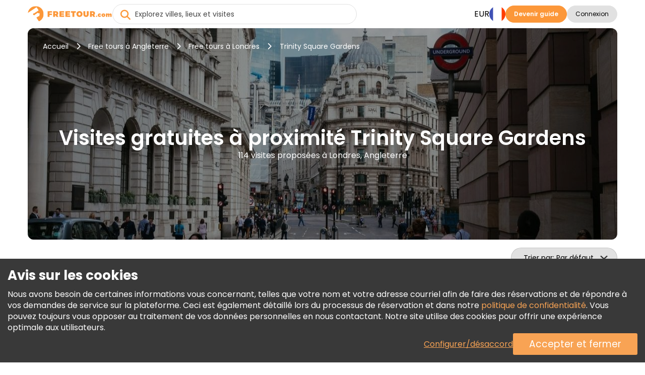

--- FILE ---
content_type: text/html; charset=UTF-8
request_url: https://www.freetour.com/fr/london/tag/trinity-square-gardens
body_size: 19359
content:
<!doctype html>
<html lang="fr">
    <head>
    <meta charset="utf-8">
    <meta http-equiv="X-UA-Compatible" content="IE=edge">
    <title>Visites gratuites à proximité Trinity Square Gardens | FREETOUR.com</title>
    <meta name="title" content="Visites gratuites à proximité Trinity Square Gardens | FREETOUR.com">
    <meta name="description" content="Découvrez la liste de nos Visites gratuites à proximité Trinity Square Gardens. Explorez ses histoires et légendes avec des guides locaux passionnés et captivants.">
    <meta name="viewport" content="width=device-width, initial-scale=1.0">
    <meta name="author" content="Freetour.com Limited">
    <meta name="csrf-token" content="1nbFOBwDhgKXXIp8YlQX4IL6Q7v2xw6iURBTvz6F">
    
    <link rel="preconnect" href="https://www.googletagmanager.com">
    <link rel="preconnect" href="https://www.google.com">
    <link rel="preconnect" href="https://www.gstatic.com" crossorigin>
    <link rel="preconnect" href="https://fonts.googleapis.com">
    <link href="https://fonts.googleapis.com/css2?family=Poppins:wght@400;600;700&display=swap" rel="stylesheet">

    <script src="https://www.google.com/recaptcha/enterprise.js?render=6LdX-5QhAAAAAIfW18ANq5FgmCqWmfuKFp0nFua9" type="c255fc481cd4bec463bb509a-text/javascript"></script>
    <!-- Hotjar Tracking Code for https://www.freetour.com -->
    <script type="c255fc481cd4bec463bb509a-text/javascript">
        (function(h,o,t,j,a,r){
            h.hj=h.hj||function(){(h.hj.q=h.hj.q||[]).push(arguments)};
            h._hjSettings={hjid:5100876,hjsv:6};
            a=o.getElementsByTagName('head')[0];
            r=o.createElement('script');r.async=1;
            r.src=t+h._hjSettings.hjid+j+h._hjSettings.hjsv;
            a.appendChild(r);
        })(window,document,'https://static.hotjar.com/c/hotjar-','.js?sv=');
    </script>
    <base href="https://www.freetour.com/fr/ ">
    <link rel="stylesheet" href="/css/primary-styles.css">
            <script src="/cdn-cgi/scripts/7d0fa10a/cloudflare-static/rocket-loader.min.js" data-cf-settings="c255fc481cd4bec463bb509a-|49"></script><link rel="preload" href="/css/jquery-ui.min.css" as="style" onload="this.onload=null;this.rel='stylesheet'">
        <noscript>
        <link rel="stylesheet" href="/css/jquery-ui.min.css">
    </noscript>

    <script type="c255fc481cd4bec463bb509a-text/javascript">
    window.dataLayer = window.dataLayer || [];
</script>
    <script type="c255fc481cd4bec463bb509a-text/javascript">
    window.dataLayer = window.dataLayer || [];
    function gtag(){dataLayer.push(arguments);}
    if (!document.cookie.includes('freetour-gdpr-consent')) {
        gtag('consent', 'default', {
            'security_storage': 'granted',
            'functionality_storage': 'granted',
            'ad_storage': 'denied',
            'ad_user_data': 'denied',
            'ad_personalization': 'denied',
            'analytics_storage': 'denied',
        });
    } else {
        const consentMode = JSON.parse(document.cookie.match(/freetour-gdpr-consent=([^;]+)/)[1]);
        gtag('consent', 'default', consentMode);
    }


    (function(w,d,s,l,i){w[l]=w[l]||[];w[l].push({'gtm.start':
            new Date().getTime(),event:'gtm.js'});var f=d.getElementsByTagName(s)[0],
        j=d.createElement(s),dl=l!='dataLayer'?'&l='+l:'';j.async=true;j.src=
        'https://www.googletagmanager.com/gtm.js?id='+i+dl;f.parentNode.insertBefore(j,f);
    })(window,document,'script','dataLayer','GTM-5564CX3');
</script>
    <script type="application/ld+json">
    {
      "@context": "http://schema.org",
      "@type": "Organization",
      "name": "Freetour.com",
      "url": "https://www.freetour.com",
      "logo": "https://www.freetour.com/images/freetour_big.png",
      "email": "support@freetour.com",
      "sameAs": [
        "https://www.youtube.com/channel/UC0MiEhOSH5D8s5E0P0Lghqg",
        "https://www.facebook.com/freetourcom",
        "https://www.instagram.com/freetourcom/",
        "https://twitter.com/freetourcom",
        "https://www.tiktok.com/@freetour.com"
      ]
    }
</script>
    <meta property="og:site_name" content="Freetour">
<meta property="og:title" content="Visites gratuites à proximité Trinity Square Gardens | FREETOUR.com">
<meta property="og:type" content="website">
<meta property="og:url" content="https://www.freetour.com/fr/london/tag/trinity-square-gardens">
    <meta property="og:image" content="https://www.freetour.com/images/cities/1230-1736242303.jpg">
<meta property="og:description" content="Découvrez la liste de nos Visites gratuites à proximité Trinity Square Gardens. Explorez ses histoires et légendes avec des guides locaux passionnés et captivants.">    <link rel="canonical" href="https://www.freetour.com/fr/london/tag/trinity-square-gardens">

            <link rel="alternate" hreflang="en" href="https://www.freetour.com/london/tag/trinity-square-gardens">
                    <link rel="alternate" hreflang="es" href="https://www.freetour.com/es/london/tag/trinity-square-gardens">
                    <link rel="alternate" hreflang="pt" href="https://www.freetour.com/pt/london/tag/trinity-square-gardens">
                    <link rel="alternate" hreflang="de" href="https://www.freetour.com/de/london/tag/trinity-square-gardens">
                    <link rel="alternate" hreflang="fr" href="https://www.freetour.com/fr/london/tag/trinity-square-gardens">
                    <link rel="alternate" hreflang="it" href="https://www.freetour.com/it/london/tag/trinity-square-gardens">
            
    <script type="c255fc481cd4bec463bb509a-text/javascript">
        window._ft = window._ft || {};
        _ft.loggedIn = 0;
        _ft.recaptchaSiteKey = '6LdX-5QhAAAAAIfW18ANq5FgmCqWmfuKFp0nFua9';
    </script>

    	<link rel="preload" as="image" href="/images/cities/1230-1736242303.jpg">
	<link rel="stylesheet" href="/min/css/city.css?id=b0f0add4085fe9020d44">
	<script type="c255fc481cd4bec463bb509a-text/javascript">
		window._ft = window._ft || {};
		_ft.sortBy = 'Trier par';
	</script>

</head>

    <body class="content-wrapper city-page ">
        <noscript><iframe src="https://www.googletagmanager.com/ns.html?id=GTM-5564CX3" height="0" width="0" style="display:none;visibility:hidden"></iframe></noscript>
        <header class="header-wrapper" data-testIsMobile="">
    <div class="container--new">
        <div class="header">
            <div class="header__block">
                                    <a href="https://www.freetour.com/fr" class="header__logo" id="header__logo">
                        <img src="https://www.freetour.com/images/new-icons/logos.svg" alt="Freetour.com logo">
                    </a>
                            </div>
                            <div class="search search-container ">
    <i
        class="fa-solid fa-circle-xmark search-clear"
            ></i>
    <input
        type="search"
        name="term"
        autocomplete="off"
        aria-label="Explorez villes, lieux et visites"
        placeholder="Explorez villes, lieux et visites"
        maxlength="35"
        value=""
        class="search-keywords js-search js-search-global"
    >
    <div class="search-results__wrap is-hidden">
        <div class="search-results js-search-results" data-search-empty="Malheureusement, nous ne trouvons rien qui corresponde à vos critères de recherche."></div>
    </div>
        <a href="#" class="search-result is-hover is-hidden js-search-results-tmpl">
        <span class="search-result__image"></span>
        <span class="search-result__info">
            <span class="search-result__title"></span>
            <span class="search-result__text"></span>
        </span>
    </a>
</div>
                                                    <div class="header__block header-desktop header__block--desktop">
                                                                        <div class="header__block-item header-desktop__currency header__block--uppercase js-currency-result" data-toggle="modal"
                                 data-target="#modalCurrency" id="currency-btn">EUR</div>
                                                <nav aria-label="Languages" class="header__block-item header__lang">
                            <div class="header-desktop__lang-item menu-item has-children">
                                <span class="header-desktop__lang-general " id="lang-btn">
                                    <img
                                            src="https://www.freetour.com/images/icon/flags/french.svg"
                                            alt="French"
                                    >
                                </span>
                                                                    <ul class="
            lang-list 
    ">
            <li class="lang-list__item  ">
            <a href="https://www.freetour.com/london/tag/trinity-square-gardens" class="lang-list__link js-lang-list-link" >
                <div class="lang-list__image-wrap">
                    <img
                        class="lang-list__image"
                        loading="lazy"
                        src="https://www.freetour.com/images/icon/flags/english.svg"
                        alt="English"
                    >
                </div>
                <span class="lang-list__name">Anglais</span>
            </a>
        </li>
            <li class="lang-list__item  ">
            <a href="https://www.freetour.com/es/london/tag/trinity-square-gardens" class="lang-list__link js-lang-list-link" >
                <div class="lang-list__image-wrap">
                    <img
                        class="lang-list__image"
                        loading="lazy"
                        src="https://www.freetour.com/images/icon/flags/spanish.svg"
                        alt="Spanish"
                    >
                </div>
                <span class="lang-list__name">Espagnol</span>
            </a>
        </li>
            <li class="lang-list__item  ">
            <a href="https://www.freetour.com/pt/london/tag/trinity-square-gardens" class="lang-list__link js-lang-list-link" >
                <div class="lang-list__image-wrap">
                    <img
                        class="lang-list__image"
                        loading="lazy"
                        src="https://www.freetour.com/images/icon/flags/portuguese.svg"
                        alt="Portuguese"
                    >
                </div>
                <span class="lang-list__name">Portugais</span>
            </a>
        </li>
            <li class="lang-list__item  ">
            <a href="https://www.freetour.com/de/london/tag/trinity-square-gardens" class="lang-list__link js-lang-list-link" >
                <div class="lang-list__image-wrap">
                    <img
                        class="lang-list__image"
                        loading="lazy"
                        src="https://www.freetour.com/images/icon/flags/german.svg"
                        alt="German"
                    >
                </div>
                <span class="lang-list__name">Allemand</span>
            </a>
        </li>
            <li class="lang-list__item   active ">
            <a href="https://www.freetour.com/fr/london/tag/trinity-square-gardens" class="lang-list__link js-lang-list-link" >
                <div class="lang-list__image-wrap">
                    <img
                        class="lang-list__image"
                        loading="lazy"
                        src="https://www.freetour.com/images/icon/flags/french.svg"
                        alt="French"
                    >
                </div>
                <span class="lang-list__name">Français</span>
            </a>
        </li>
            <li class="lang-list__item  ">
            <a href="https://www.freetour.com/it/london/tag/trinity-square-gardens" class="lang-list__link js-lang-list-link" >
                <div class="lang-list__image-wrap">
                    <img
                        class="lang-list__image"
                        loading="lazy"
                        src="https://www.freetour.com/images/icon/flags/italian.svg"
                        alt="Italian"
                    >
                </div>
                <span class="lang-list__name">Italien</span>
            </a>
        </li>
    </ul>
                                                            </div>
                        </nav>
                                                    <div class="header__block-item header-buttons">
                                <a
        href="https://www.freetour.com/fr/signup"
        class="btn btn-primary header-mobile__btn btn-link"
        id="become-guide" 
    >Devenir guide</a>
                            </div>
                                                
                            <div class="header__block-item header-buttons">
                                                                    <button
        class="btn btn-secondary header__login  js-modal-button js-modal-open"
        data-modal="login" data-target="#modalLogin" data-toggle="modal" data-testId="modalOpen" 
    >Connexion</button>
                                                                <div class="profile__wrapper js-profile__wrapper  ">
                                    <div class="profile__icon">
                                                                                    <img class="js-profile-icon" src="" alt="profile__icon">
                                            <div class="js-profile-letter profile__letter"></div>
                                                                            </div>
                                    <div class="js-profile-name profile__name  empty ">
                                        <div class="name">
                                                                                            
                                                                                    </div>
                                        <div class="level">
                                                                                    </div>
                                    </div>
                                </div>
                                <div id="profile-dropdown" class="profile-dropdown">
                                    <div data-link="https://www.freetour.com/fr/account/profile"
                                         class="profile-dropdown__link js-go-link">
                                        Profil
                                    </div>
                                    <div data-link="https://www.freetour.com/fr/account/bookings/upcoming"
                                         class="profile-dropdown__link js-go-link">
                                        Réservations
                                    </div>
                                    <div data-link="https://www.freetour.com/fr/account/conversation"
                                         class="profile-dropdown__link js-go-link js-message-count">
                                        Messages <span></span>
                                    </div>
                                    <div data-link="https://www.freetour.com/fr/account/payments"
                                         class="profile-dropdown__link js-go-link">
                                        Paiements
                                    </div>
                                    <div data-link="https://www.freetour.com/fr/loyalty"
                                         class="profile-dropdown__link js-go-link">
                                        Programme de Fidélité
                                    </div>
                                                                        <div data-link="https://www.freetour.com/fr/help" class="profile-dropdown__link js-go-link">
                                        Aider
                                    </div>
                                    <div data-link="https://www.freetour.com/fr/logout" class="profile-dropdown__link js-go-link">
                                        Déconnexion
                                    </div>
                                </div>
                            </div>
                                                            </div>
            
            <div class="header__block header-mobile header__block--mobile">
                                    <div class="header-mobile__login" data-toggle="modal" data-target="#modalLogin">
                        <i class="fa-duotone fa-solid fa-circle-user"
                           style="--fa-primary-color: var(--dark_grey); --fa-secondary-color: var(--light_grey); "></i>
                    </div>
                                <div class="header-mobile__profile js-profile__wrapper "  style="display: none">
                                            <div class="profile__icon">
                            <img class="header-mobile__profile__icon js-profile-icon" src="" alt="profile__icon">
                        </div>
                        <div class="header-mobile__profile__icon js-profile-letter profile__letter" ></div>
                                    </div>
                <div id="header-mobile__profile-menu" class="header-mobile__profile-menu">
                    <div class="menu-overlay"></div>
                    <div class="menu-content">
                        <i class="fa-solid fa-xmark header-mobile__profile-menu-close"></i>
                        <ul class="header-mobile__profile-menu-ul">
                            <li class="header-mobile__profile-menu-li">
                                <a href="https://www.freetour.com/fr/account/profile">

                                    <div class="profile__info">
                                        <div class="profile__icon">
                                                                                            <img class="js-profile-icon" src="" alt="profile__icon">
                                                <div class="js-profile-letter profile__letter"></div>
                                                                                    </div>
                                        <div class="js-profile-name profile__name  empty ">
                                            <div class="name">
                                                
                                            </div>
                                            <div class="level">
                                                                                            </div>
                                        </div>
                                    </div>
                                </a>
                            </li>

                            <li class="header-mobile__profile-menu-li">
                                <a href="https://www.freetour.com/fr/account/bookings/upcoming" class="profile-menu-link booking-link">
                                    Réservations
                                </a>
                            </li>
                            <li class="header-mobile__profile-menu-li ">
                                <a href="https://www.freetour.com/fr/account/conversation" class="profile-menu-link message-link js-message-count">
                                    Messages <span>                                </a>
                            </li>
                            <li class="header-mobile__profile-menu-li">
                                <a href="https://www.freetour.com/fr/account/payments" class="profile-menu-link payment-link">
                                    Paiements
                                </a>
                            </li>
                            <li class="header-mobile__profile-menu-li">
                                <a href="https://www.freetour.com/fr/loyalty" class="profile-menu-link icon-smart">
                                    Programme de Fidélité
                                </a>
                            </li>
                                                        <li class="header-mobile__profile-menu-li">
                                <a href="https://www.freetour.com/fr/help" class="profile-menu-link help-link">
                                    Aider
                                </a>
                            </li>
                            <li class="header-mobile__profile-menu-li">
                                <a href="https://www.freetour.com/fr/logout" class="profile-menu-link logout-link">
                                    Déconnexion
                                </a>
                            </li>
                        </ul>

                    </div>
                </div>
                <div class="header-mobile__button">
                    <i class="fa-solid fa-bars"></i>
                </div>
                <nav class="header-mobile__menu">
                    <div class="menu-overlay"></div>
                    <div class="menu-content">
                                                    <div class="header-mobile_top">
                            <div class="header-mobile__lang js-lang" data-toggle="modal"
                                 data-target="#modalLang">
                                <div class="header-mobile__lang-wrapper">
                                    <img
                                            class="header-mobile__lang-img"
                                            src="https://www.freetour.com/images/icon/flags/french.svg"
                                            alt="French"
                                    >
                                </div>
                                <i class="fa-solid fa-angle-down"></i>
                            </div>
                            <div class="header-mobile__currency js-currency-result"
                                 data-toggle="modal"
                                 data-target="#modalCurrency">
                                <span>EUR</span>
                                <i class="fa-solid fa-angle-down"></i>
                            </div>
                            <i class="fa-solid fa-xmark header-mobile__menu-close"></i>
                        </div>
                                                <ul class="header-mobile__menu-ul">
                            <li class="header-mobile__menu-li">
                                <i class="fa-solid fa-newspaper header-mobile__menu-icon"></i>
                                <a href="https://www.freetour.com/fr/blog" class="header-mobile__menu-link">
                                    Blog
                                </a>
                            </li>
                            <li class="header-mobile__menu-li">
                                <i class="fa-solid fa-circle-info header-mobile__menu-icon"></i>
                                <a href="https://www.freetour.com/fr/help" class="header-mobile__menu-link">
                                    Aide
                                </a>
                            </li>
                            <li class="header-mobile__menu-li">
                                <i class="fa-solid fa-envelope header-mobile__menu-icon"></i>
                                <a href="https://www.freetour.com/fr/contact" class="header-mobile__menu-link">
                                    Contactez-nous
                                </a>
                            </li>
                            <li class="header-mobile__menu-li">
                                <i class="fa-solid fa-network-wired header-mobile__menu-icon"></i>
                                <a href="https://www.freetour.com/fr/affiliate" class="header-mobile__menu-link">
                                    Adhérer à un programme d&#039;affiliation
                                </a>
                            </li>
                        </ul>
                                                    <div class="header-mobile__buttons">
                                <a
        href="https://www.freetour.com/fr/signup"
        class="btn btn-primary btn--big header-mobile__btn btn-link"
        
    >Devenir guide</a>
                            </div>
                                            </div>
                </nav>
            </div>
        </div>
    </div>
</header>

        
        <main class="page-content tricky-bg city">
                        <div class="container--new">
                	<div class="hero ">
    <div class="hero-image__wrap">
        <img
            class="hero-image"
            loading="lazy"
            src="/images/cities/1230-1736242303.jpg"
            alt="Visites gratuites à Londres, Angleterre"
        >
    </div>
    <div class="hero-wrap">
                    <div class="hero-breadcrumbs">
    <a
        class="hero-breadcrumbs__link"
        href="https://www.freetour.com/fr"
        title="Accueil"
    >Accueil</a>
            <i class="fa-solid fa-chevron-right"></i>
        <a
            class="hero-breadcrumbs__link"
            href="https://www.freetour.com/fr/destination/england"
            title="Free tours à Angleterre"
        >Free tours à Angleterre</a>
                    <i class="fa-solid fa-chevron-right"></i>
        <a
            class="hero-breadcrumbs__link"
            href="https://www.freetour.com/fr/london"
            title="Free tours à Londres"
        >
            Free tours à Londres
        </a>

        <i class="fa-solid fa-chevron-right"></i>
        <span class="hero-breadcrumbs__text">
            Trinity Square Gardens
        </span>
    </div>
<div class="hero-breadcrumbs__mobile">
            <a
            href="https://www.freetour.com/fr/london"
            class="hero-breadcrumbs__link"
        >Free tours à Londres</a>
    </div>

<script type="application/ld+json">
{
    "@context": "https://schema.org",
    "@type": "BreadcrumbList",
    "itemListElement": [{
      "@type": "ListItem",
      "position": 1,
      "item": {
        "@id": "https://www.freetour.com/fr",
        "name": "Accueil"
      }
    },{
      "@type": "ListItem",
      "position": 2,
      "item": {
        "@id": "https://www.freetour.com/fr/destination/england",
        "name": "Visites à Angleterre"
      }
    },{
      "@type": "ListItem",
      "position": 3,
      "item": {
        "@id": "https://www.freetour.com/fr/london",
        "name": "Visites à Londres"
      }
    }]
}
</script>
                <div class="hero-text">
            <h1 class="hero-text__title ">
                Visites gratuites à proximité Trinity Square Gardens
            </h1>
            <h2 class="hero-text__subtitle">
                114 visites proposées à Londres, Angleterre
            </h2>
        </div>
    </div>
</div>

	<div class="filters-mobile">
		<div class="filters-mobile__head">
						<div class="city-sorting">
    <select
        id="sortBy"
        class="js-select2 js-sort js-select2-icons js-select2-side"
    >
        <option value=""  selected>Par défaut</option>
        <option value="rhigh" >Note</option>
        <option value="phigh" >Prix (La plus haute en premier)</option>
        <option value="plow" >Prix (La plus basse en premier)</option>
                    </select>
</div>
			<div class="filters-main">
                <span class="filters-main__count"></span>
            </div>
		</div>
		<div class="filters-mobile__bottom">
					</div>
	</div>
	<div class="city-content">
		<div class="city-left filters js-city-filters">
			<script type="c255fc481cd4bec463bb509a-text/javascript">
    window._ft = window._ft || {};
    _ft.calendarTrans = {
        'buttons': {
            'apply': 'Appliquer',
            'clear': 'Supprimer',
        },
        'months': {
            'short': 'Jan, Fév, Mar, Avr, Mai, Jui, Jui, Aoû, Sep, Oct, Nov, Déc',
            'long': 'Janvier, Février, Mars, Avril, Mai, Juin, Juillet, Août, Septembre, Octobre, Novembre, Décembre',
        },
        'week': {
            'short': 'Lu, Ma, Me, Je, Ve, Sa, Di',
            'middle': 'Lun, Mar, Mer, Jeu, Ven, Sam, Dim',
        },
        'today': 'Aujourd&#039;hui'
    }
</script>

<div class="filters-container filters-left">
    <div class="filters-header">
        <div class="filters-header__close"></div>
        <div class="filters-header__clear js-go-link" data-link="https://www.freetour.com/fr/london/tag/trinity-square-gardens">Supprimer tout</div>
    </div>
    <div class="filters-found hide-tablet " data-counts="114">
        <b><span class="filters-found__count">1</span> résultats trouvés</b> parmi 114 à: Londres, Angleterre
    </div>
            <div class="search-block search-block__date is-city ">
    <input
        type="text"
        class="datepicker-range is-city "
        placeholder="Sélectionnez la date de la visite"
        readonly
    >
    <div class="search-calendar" data-title="Sélectionnez une date ou une période">
        <div class="search-calendar__range"></div>
    </div>
    <input type="text" class="js-date-start" name="from" hidden>
    <input type="text" class="js-date-finish" name="to" hidden>
</div>
        <div class="search-block__labels">
                <label>
        <input
            type="radio"
            name="date-label"
            value="Aujourd’hui"
            id="today"
            class="search-block__special-date"
            data-testId="date-label-0"
        >
        <span class="custom-label">Aujourd’hui</span>
    </label>
                <label>
        <input
            type="radio"
            name="date-label"
            value="Demain"
            id="tomorrow"
            class="search-block__special-date"
            data-testId="date-label-1"
        >
        <span class="custom-label">Demain</span>
    </label>
                <label>
        <input
            type="radio"
            name="date-label"
            value="Après-demain"
            id="after-tomorrow"
            class="search-block__special-date"
            data-testId="date-label-2"
        >
        <span class="custom-label">Après-demain</span>
    </label>
    </div>
        <div class="filters-block">
        <div class="filters-block__title">Prix</div>
        <div
            class="filters-block__price js-price-default"
            data-euro="1"
            data-currency="€"
        >
            <input
                type="text"
                class="js-price-min"
                data-testId="priceMin"
                aria-label="price minimal"
                value="€0"
            >
            <input
                type="text"
                class="js-price-max"
                data-testId="priceMax"
                aria-label="price maximum"
                value="€0"
            >
            <div class="filters__content js-range-wrap">
                <div id="price-range" class="filters-range"></div>
            </div>
        </div>
    </div>
    <div class="filters-block">
        <div class="filters-block__title">Note</div>
        <div class="search-block__ratings">
                            <input
                    type="radio"
                    name="filters-rating"
                    value="Tout"
                    id="rating-0"
                    class="search-block__rating js-rating"
                    data-testId="rating-0"
                     checked                 >
                <label
                    for="rating-0"
                >Tout</label>
                            <input
                    type="radio"
                    name="filters-rating"
                    value="9"
                    id="rating-9"
                    class="search-block__rating js-rating"
                    data-testId="rating-1"
                                    >
                <label
                    for="rating-9"
                >9+</label>
                            <input
                    type="radio"
                    name="filters-rating"
                    value="8"
                    id="rating-8"
                    class="search-block__rating js-rating"
                    data-testId="rating-2"
                                    >
                <label
                    for="rating-8"
                >8+</label>
                            <input
                    type="radio"
                    name="filters-rating"
                    value="7"
                    id="rating-7"
                    class="search-block__rating js-rating"
                    data-testId="rating-3"
                                    >
                <label
                    for="rating-7"
                >7+</label>
                            <input
                    type="radio"
                    name="filters-rating"
                    value="6"
                    id="rating-6"
                    class="search-block__rating js-rating"
                    data-testId="rating-4"
                                    >
                <label
                    for="rating-6"
                >6+</label>
                    </div>
    </div>
    <div class="filters-block js-start-time">
        <div class="filters-block__title">Heure de début</div>
        <div class="filters-block__groups filters-block__checkbox-wrap js-container" data-name="time">
            <div class="filters-block__checkbox">
                <input
                    type="checkbox"
                    id="time-reset"
                    value="reset"
                    class="is-reset js-parameters-reset"
                     checked                 >
                <label
                    for="time-reset"
                    class="js-reset-text"
                >Tout <div class="f-value">(1)</div></label>
            </div>
                            <div class="filters-block__checkbox">
                    <input
                            type="checkbox"
                            id="time-morning"
                            name="type-morning"
                            value="morning"
                            class="js-parameters"
                                                                            >
                    <label for="time-morning">
                        <b class="filters-block__checkbox-period">
                            Matin
                            <small>avant 12 PM</small>
                        </b>
                        <div class="f-value">(1)</div>
                    </label>
                </div>
                            <div class="filters-block__checkbox">
                    <input
                            type="checkbox"
                            id="time-afternoon"
                            name="type-afternoon"
                            value="afternoon"
                            class="js-parameters"
                                                                            >
                    <label for="time-afternoon">
                        <b class="filters-block__checkbox-period">
                            Après-midi
                            <small>12 PM — 5 PM</small>
                        </b>
                        <div class="f-value">(1)</div>
                    </label>
                </div>
                            <div class="filters-block__checkbox">
                    <input
                            type="checkbox"
                            id="time-evening"
                            name="type-evening"
                            value="evening"
                            class="js-parameters"
                                                         disabled                     >
                    <label for="time-evening">
                        <b class="filters-block__checkbox-period">
                            Soir
                            <small>après 5 PM</small>
                        </b>
                        <div class="f-value">(0)</div>
                    </label>
                </div>
                    </div>
    </div>
    <div class="filters-block js-tour-language">
        <div class="filters-block__title">Langue de la visite</div>
        <div class="filters-block__groups filters-block__checkbox-wrap js-container" data-name="lang">
            <div class="filters-block__checkbox">
                <input
                    type="checkbox"
                    id="lang-reset"
                    value="reset"
                    class="is-reset js-parameters-reset"
                     checked                 >
                <label for="lang-reset" class="js-reset-text">Tout <div class="f-value">(1)</div></label>
            </div>
                            <div class="filters-block__checkbox">
                    <input
                        type="checkbox"
                        id="lang-english"
                        name="lang-english"
                        value="english"
                        class="js-parameters"
                                                                    >
                    <label for="lang-english">Anglais <div class="f-value">(1)</div></label>
                </div>
                    </div>
    </div>

    
    <div class="filters-clear hide-tablet ">
        <div class="filters-clear__link js-go-link" data-link="https://www.freetour.com/fr/london/tag/trinity-square-gardens">Supprimer tout</div>
    </div>
</div>

<div class="filters-submit">
    <button class="filters-button filters-button--city"><span>Afficher les visites</span></button>
</div>
		</div>
		<div class="city-right">
							<div class="city-tags__header">
					<a
						class="city-tags__link city-tags__link-header"
						href="https://www.freetour.com/fr/london"
					>
						Toutes les visites à Londres
					</a>
				</div>
			
			<div class="city-tours tours-list">
                <div
                    class="city-tours__messages js-city-message"
                                            style="display: none;"
                                    >
                    <i class="fa fa-times pull-right" style="cursor:pointer" onclick="if (!window.__cfRLUnblockHandlers) return false; this.parentNode.style.display='none'" data-cf-modified-c255fc481cd4bec463bb509a-=""></i>
                    <div class="js-city-message-text">
                                                                    </div>
                </div>
                <div class="full-list">
											<div
    class="city-tour js-city-tour js-go-link-mobile"
    data-link="https://www.freetour.com/fr/london/free-historic-city-of-london-tour"
    data-city="Londres"
    data-country="England"
    data-price="0"
    data-id="42346"
    data-position="1"
>
    <a
        class="city-tour__image js-link-tour"
        href="https://www.freetour.com/fr/london/free-historic-city-of-london-tour"
    >
        
                        <img
            src="https://www.freetour.com/images/tours/42346/free-historic-city-of-london-tour-01.jpg"
            alt="Visite gratuite de la ville historique de Londres Fournie par London with a Local"
            title="FREETOUR.com &mdash; Visite gratuite de la ville historique de Londres"
            loading="lazy"
        >
    </a>
    <div class="city-tour__info">
        <div class="city-tour__line">
            <div class="city-tour__category js-tour-category">
                Visite à pied
            </div>
            <div class="city-tour__flags">
            <div
            class="city-tour__flag"
            title="Anglais"
            style="background-image:url(https://www.freetour.com/images/icon/flags/english.svg);"
        ></div>
    </div>
        </div>
        <a
            href="https://www.freetour.com/fr/london/free-historic-city-of-london-tour"
            title="Visite gratuite de la ville historique de Londres"
            class="city-tour__title js-link-tour"
        >
            Visite gratuite de la ville historique de Londres

        </a>

        <div class="city-tour__line-col">
            <div class="city-tour__line-info">
                <div class="city-tour__ratings ">
    <div class="city-tour__rating">
        <div class="city-tour__rating-star" style="width: 96%;"></div>
    </div>
    <div class="city-tour__rating-text">
                    9.6 <span>(3,685)</span>
            </div>
</div>                <span class="city-tour__rewards">

            <img
            src="/images/icon/verified-new.svg"
            alt="Vérifié par FREETOUR.com"
            title="Vérifié par Freetour.com"
        >
            </span>
            </div>
                    </div>

        <div class="city-tour__text">
            Découvrez le plus ancien quartier de Londres, la City of London, depuis ses premiers jours en tant que colonie romaine jusqu'à la capitale financière d'aujourd'hui, en passant par la Tour de Londres, la Banque d'Angleterre, le Monument au Grand Incendie et la Cathédrale Saint-Paul.
        </div>

        <div class="city-tour__provider">
            <div
                style="background-image:
                    url(https://www.freetour.com/images/companies/56411/small.jpg),
                    url('/images/icon/default/avatar.svg')"
                class="city-tour__provider-image"
            ></div>
            <div class="city-tour__provider-info">
                <span>Fournie par </span>
                <a
                    href="https://www.freetour.com/fr/company/56411"
                    class="city-tour__provider-name"
                >London with a Local</a>
                <div class="icon icon-timer">
    2h 30min
</div>
<div class="icon icon-time">
    10:00 AM, 2:00 PM
    </div>            </div>
            <div class="city-tour__provider-times">
                <div class="icon icon-timer">
    2h 30min
</div>
<div class="icon icon-time">
    10:00 AM, 2:00 PM
    </div>            </div>
        </div>

        <div class="city-tour__bottom">
            <div
        class="
                            city-tour__price
                    "
            >

        <span class="is-from">De</span>
              €0
              <span class="tour-price__based is-based">Pourboires</span>
                    </div>

            <a
        href="https://www.freetour.com/fr/london/free-historic-city-of-london-tour"
        class="btn btn-primary city-tour__button js-link-tour btn-link"
        title="Visite gratuite de la ville historique de Londres" 
    >Infos et réservation</a>
        </div>
    </div>
</div>

						                                                        <div class="loyalty-promo is-city">
    <div class="loyalty-promo__container is-city">
        <div class="loyalty-promo__title">
            Voyagez Smart, économisez plus
        </div>
        <div class="loyalty-promo__text is-city">
                            Faites votre première réservation et débloquez des offres et réductions incroyables.
                    </div>
            </div>
</div>
											
					                </div>
			</div>
		</div>
	</div>

	<div class="">
        <div class="city-title">
            Recherche sur la carte
        </div>
        <div class="city-map">
            <iframe
                    width="100%"
                    height="350"
                    referrerpolicy="no-referrer-when-downgrade"
                    class="city-map__iframe"
                    title="Point de rendez-vous"
                    src="https://www.google.com/maps/embed/v1/place/?q=place_id:ChIJAQpK1FkDdkgRp2iLaAx5QNo&key=AIzaSyA70Dd2YQbI5mzQrIYBjPWAN8iK5X4wcY4">
            </iframe>
        </div>
    </div>
	<div class="city-reviews">
        <h2 class="city-title">
            90,557 Commentaires à Londres
        </h2>
        <div class="city-reviews__items js-slider">
            
               <div
                   class="city-review js-go-link"
                   data-link="https://www.freetour.com/fr/london/free-historic-city-of-london-tour"
               >
                   <div class="city-review__header">
                       <div class="city-review__rating">
                           <div class="city-review__rating-star" style="width:100%"></div>
                       </div>
                       <div class="city-review__data">
                                                          <div class="city-reviews-name">par Kevin Pooler </div>
                                                      <div class="city-reviews-date">Avis rédigé le Jan 23, 2026</div>
                       </div>
                   </div>
                   <div class="city-review__title">
                       "Historic City of London 22 Jan 2026"
                   </div>
                   <div class="city-review__text">
                       Visite guidée très agréable de la City de Londres. Le guide était compétent, captivant, divertissant et enthousiaste. Je recommanderais sans hésiter cette visite aux touristes, mais aussi aux...
                   </div>
               </div>
            
               <div
                   class="city-review js-go-link"
                   data-link="https://www.freetour.com/fr/london/tour-gratis-harry-potter-en-londres"
               >
                   <div class="city-review__header">
                       <div class="city-review__rating">
                           <div class="city-review__rating-star" style="width:100%"></div>
                       </div>
                       <div class="city-review__data">
                                                          <div class="city-reviews-name">par ROSMERY RINCON</div>
                                                      <div class="city-reviews-date">Avis rédigé le Jan 20, 2026</div>
                       </div>
                   </div>
                   <div class="city-review__title">
                       "Fabuloso"
                   </div>
                   <div class="city-review__text">
                       Si vous en avez assez des visites guidées traditionnelles et historiques... et que vous êtes également fan de Harry Potter, cette activité est vivement recommandée. 
                   </div>
               </div>
            
               <div
                   class="city-review js-go-link"
                   data-link="https://www.freetour.com/fr/london/rock-leyendas-en-el-soho-de-londres"
               >
                   <div class="city-review__header">
                       <div class="city-review__rating">
                           <div class="city-review__rating-star" style="width:100%"></div>
                       </div>
                       <div class="city-review__data">
                                                          <div class="city-reviews-name">par Alvaro Periñan Perez</div>
                                                      <div class="city-reviews-date">Avis rédigé le Jan 19, 2026</div>
                       </div>
                   </div>
                   <div class="city-review__title">
                       "Tour muy dinámico con muchas anécdotas y muchas cosas que ver"
                   </div>
                   <div class="city-review__text">
                       Fortement recommandé, si vous aimez la musique et l&#039;histoire du quartier de Soho, c&#039;est à 100 % recommandé,  vous allez adorer. 
                   </div>
               </div>
            
               <div
                   class="city-review js-go-link"
                   data-link="https://www.freetour.com/fr/london/london-by-a-londoner-royal-thrones-political-zones"
               >
                   <div class="city-review__header">
                       <div class="city-review__rating">
                           <div class="city-review__rating-star" style="width:100%"></div>
                       </div>
                       <div class="city-review__data">
                                                          <div class="city-reviews-name">par Anna Jaglewicz</div>
                                                      <div class="city-reviews-date">Avis rédigé le Jan 19, 2026</div>
                       </div>
                   </div>
                   <div class="city-review__title">
                       "Fantastic tour with Rich"
                   </div>
                   <div class="city-review__text">
                       Ma famille a participé à une visite guidée gratuite Essential Londyn avec Rich comme guide, et ce fut une excellente expérience du début à la fin.
Rich est un guide très compétent et captivant qui...
                   </div>
               </div>
            
               <div
                   class="city-review js-go-link"
                   data-link="https://www.freetour.com/fr/london/london-essentials"
               >
                   <div class="city-review__header">
                       <div class="city-review__rating">
                           <div class="city-review__rating-star" style="width:100%"></div>
                       </div>
                       <div class="city-review__data">
                                                          <div class="city-reviews-name">par dror karniel</div>
                                                      <div class="city-reviews-date">Avis rédigé le Jan 19, 2026</div>
                       </div>
                   </div>
                   <div class="city-review__title">
                       "Fascinating and Highly Enjoyable Royal London Tour!"
                   </div>
                   <div class="city-review__text">
                       Nous avons passé un moment absolument merveilleux lors de la visite gratuite London Essentials Free Tour. L&#039;expérience a été fascinante du début à la fin, nous offrant une immersion profonde dans...
                   </div>
               </div>
            
               <div
                   class="city-review js-go-link"
                   data-link="https://www.freetour.com/fr/london/camden-town-historia-comida-callejera-mercados"
               >
                   <div class="city-review__header">
                       <div class="city-review__rating">
                           <div class="city-review__rating-star" style="width:100%"></div>
                       </div>
                       <div class="city-review__data">
                                                          <div class="city-reviews-name">par Orlando Giménez</div>
                                                      <div class="city-reviews-date">Avis rédigé le Jan 18, 2026</div>
                       </div>
                   </div>
                   <div class="city-review__title">
                       "Paseo increíble"
                   </div>
                   <div class="city-review__text">
                       Cette visite guidée est l&#039;une des meilleures que j&#039;ai faites à Londres. Javier a été formidable à tous points de vue. Je la recommande à 100 %.
                   </div>
               </div>
            
               <div
                   class="city-review js-go-link"
                   data-link="https://www.freetour.com/fr/london/welcome-to-the-beautiful-london-tour"
               >
                   <div class="city-review__header">
                       <div class="city-review__rating">
                           <div class="city-review__rating-star" style="width:100%"></div>
                       </div>
                       <div class="city-review__data">
                                                          <div class="city-reviews-name">par Theo Brady</div>
                                                      <div class="city-reviews-date">Avis rédigé le Jan 17, 2026</div>
                       </div>
                   </div>
                   <div class="city-review__title">
                       "Amazing Tour"
                   </div>
                   <div class="city-review__text">
                       Une visite incroyable, même sous la pluie ! Nous avons pu en apprendre davantage sur l&#039;histoire de ces lieux et écouter des anecdotes intéressantes !

                   </div>
               </div>
            
               <div
                   class="city-review js-go-link"
                   data-link="https://www.freetour.com/fr/london/tour-por-lo-esencial-el-cambio-de-guardia-en-londres"
               >
                   <div class="city-review__header">
                       <div class="city-review__rating">
                           <div class="city-review__rating-star" style="width:100%"></div>
                       </div>
                       <div class="city-review__data">
                                                          <div class="city-reviews-name">par Pablo del Alamo Romero</div>
                                                      <div class="city-reviews-date">Avis rédigé le Jan 12, 2026</div>
                       </div>
                   </div>
                   <div class="city-review__title">
                       "Freetour con Marijose"
                   </div>
                   <div class="city-review__text">
                       Nous avons fait la visite gratuite de Londres avec Marijose et ce fut une expérience formidable. Elle est très proche, sympathique et explique tout de manière très naturelle, rendant la visite...
                   </div>
               </div>
            
               <div
                   class="city-review js-go-link"
                   data-link="https://www.freetour.com/fr/london/londres-iluminado-en-espanol"
               >
                   <div class="city-review__header">
                       <div class="city-review__rating">
                           <div class="city-review__rating-star" style="width:100%"></div>
                       </div>
                       <div class="city-review__data">
                                                          <div class="city-reviews-name">par María Reviriego Valentín</div>
                                                      <div class="city-reviews-date">Avis rédigé le Jan 09, 2026</div>
                       </div>
                   </div>
                   <div class="city-review__title">
                       "Bonito tour nocturno en Navidad"
                   </div>
                   <div class="city-review__text">
                       J&#039;ajouterais quelques minutes, ne serait-ce que 5,  pour pouvoir s&#039;arrêter à certains endroits, deux ou trois au maximum tout au long du parcours. 
Tout allait très vite. 
                   </div>
               </div>
            
               <div
                   class="city-review js-go-link"
                   data-link="https://www.freetour.com/fr/london/jack-the-ripper-free-tour"
               >
                   <div class="city-review__header">
                       <div class="city-review__rating">
                           <div class="city-review__rating-star" style="width:100%"></div>
                       </div>
                       <div class="city-review__data">
                                                          <div class="city-reviews-name">par Michaela Fichtner</div>
                                                      <div class="city-reviews-date">Avis rédigé le Jan 07, 2026</div>
                       </div>
                   </div>
                   <div class="city-review__title">
                       "Jack the Ripper"
                   </div>
                   <div class="city-review__text">
                       Visite très intéressante avec de nombreux détails sur les victimes et les lieux où les crimes ont été commis.
                   </div>
               </div>
            
               <div
                   class="city-review js-go-link"
                   data-link="https://www.freetour.com/fr/london/london-by-a-londoner-royal-thrones-political-zones"
               >
                   <div class="city-review__header">
                       <div class="city-review__rating">
                           <div class="city-review__rating-star" style="width:100%"></div>
                       </div>
                       <div class="city-review__data">
                                                          <div class="city-reviews-name">par Sandrine De Carufel</div>
                                                      <div class="city-reviews-date">Avis rédigé le Jan 03, 2026</div>
                       </div>
                   </div>
                   <div class="city-review__title">
                       "A lovely and funny introduction to London"
                   </div>
                   <div class="city-review__text">
                       Rich est vraiment un guide passionné et il connaît bien sa ville ! Mes amis et moi avons vraiment apprécié la visite. Rich sait comment mélanger les faits historiques et l&#039;humour, ce qui rend...
                   </div>
               </div>
            
               <div
                   class="city-review js-go-link"
                   data-link="https://www.freetour.com/fr/london/las-noches-de-jack-el-destripador"
               >
                   <div class="city-review__header">
                       <div class="city-review__rating">
                           <div class="city-review__rating-star" style="width:100%"></div>
                       </div>
                       <div class="city-review__data">
                                                          <div class="city-reviews-name">par Sara García García</div>
                                                      <div class="city-reviews-date">Avis rédigé le Jan 02, 2026</div>
                       </div>
                   </div>
                   <div class="city-review__title">
                       "Genial"
                   </div>
                   <div class="city-review__text">
                       Javier nous a fait découvrir l&#039;histoire de Jack d&#039;une manière très divertissante et agréable.
Une visite gratuite qui en vaut la peine car, en plus de l&#039;histoire, nous visitons également d&#039;autres...
                   </div>
               </div>
                    </div>
    </div>

			<div class="city-tags__container">
        <h2 class="city-title">
            Découvrez plus de circuits à Londres
        </h2>
        <div class="city-tags__items">
                            <a
                    class="city-tags__item"
                    href="https://www.freetour.com/fr/london/tag/essential"
                                    >Visites à pied gratuites essentielles à Londres</a>
                            <a
                    class="city-tags__item"
                    href="https://www.freetour.com/fr/london/tag/historical"
                                    >Visites à pied historiques gratuites à Londres</a>
                            <a
                    class="city-tags__item"
                    href="https://www.freetour.com/fr/london/tag/alternative"
                                    >Visites à pied gratuites alternatives à Londres</a>
                            <a
                    class="city-tags__item"
                    href="https://www.freetour.com/fr/london/tag/cultural"
                                    >Visites culturelles à pied gratuites à Londres</a>
                            <a
                    class="city-tags__item"
                    href="https://www.freetour.com/fr/london/tag/art"
                                    >Visites à pied sans art à Londres</a>
                            <a
                    class="city-tags__item"
                    href="https://www.freetour.com/fr/london/tag/families"
                                    >Visites à pied gratuites pour les familles à Londres</a>
                            <a
                    class="city-tags__item"
                    href="https://www.freetour.com/fr/london/tag/pub-crawl"
                                    >Tournée des pubs à Londres</a>
                            <a
                    class="city-tags__item"
                    href="https://www.freetour.com/fr/london/tag/sport"
                                    >Activités sportives à Londres</a>
                            <a
                    class="city-tags__item"
                    href="https://www.freetour.com/fr/london/tag/self-guided-tours"
                                    >Visites autoguidées en Londres</a>
                            <a
                    class="city-tags__item"
                    href="https://www.freetour.com/fr/london/tag/escape-games"
                                    >Jeux d&#039;évasion en Londres</a>
                            <a
                    class="city-tags__item"
                    href="https://www.freetour.com/fr/london/tag/free-war-tours"
                                    >Visites gratuites de la guerre en Londres</a>
                            <a
                    class="city-tags__item"
                    href="https://www.freetour.com/fr/london/tag/cruises"
                                    >Croisières en Londres</a>
                            <a
                    class="city-tags__item"
                    href="https://www.freetour.com/fr/london/tag/free-spooky-and-legends-tours"
                                    >Visites guidées gratuites sur le thème des légendes et de l&#039;épouvante Londres</a>
                            <a
                    class="city-tags__item"
                    href="https://www.freetour.com/fr/london/tag/museums"
                                    >Musées en Londres</a>
                            <a
                    class="city-tags__item"
                    href="https://www.freetour.com/fr/london/tag/free-graffiti-tours"
                                    >Visites guidées gratuites des graffitis à Londres</a>
                            <a
                    class="city-tags__item"
                    href="https://www.freetour.com/fr/london/tag/small-group-tours"
                                    >Visites pour petits groupes en Londres</a>
                            <a
                    class="city-tags__item"
                    href="https://www.freetour.com/fr/london/tag/market-tours"
                                    >Visites de marchés en Londres</a>
                            <a
                    class="city-tags__item"
                    href="https://www.freetour.com/fr/london/tag/free-harry-potter-tours"
                                    >Visites gratuites de Harry Potter</a>
                            <a
                    class="city-tags__item"
                    href="https://www.freetour.com/fr/london/tag/local-tasting-tours"
                                    >Visites de dégustation locales à Londres</a>
                            <a
                    class="city-tags__item"
                    href="https://www.freetour.com/fr/london/tag/christmas"
                                    >Tours de Noël dans Londres</a>
                            <a
                    class="city-tags__item"
                    href="https://www.freetour.com/fr/london/tag/day"
                                    >Excursions d&#039;une journée gratuites à Londres</a>
                            <a
                    class="city-tags__item"
                    href="https://www.freetour.com/fr/london/tag/bike"
                                    >Tours à vélo à Londres</a>
                            <a
                    class="city-tags__item"
                    href="https://www.freetour.com/fr/london/tag/trafalgar-square"
                                            rel="nofollow"
                                    >Visites gratuites à proximité Trafalgar Square</a>
                            <a
                    class="city-tags__item"
                    href="https://www.freetour.com/fr/london/tag/buckingham-palace"
                                            rel="nofollow"
                                    >Visites gratuites à proximité Buckingham Palace</a>
                            <a
                    class="city-tags__item"
                    href="https://www.freetour.com/fr/london/tag/big-ben"
                                            rel="nofollow"
                                    >Visites gratuites à proximité Big Ben</a>
                    </div>
                    <div class="city-tags__link js-show-tags">
                Voir plus
            </div>
            </div>
	<div class="nearest-tours">
        <div class="tour-block ">
            <h2 class="tour-title city-title" style="margin-bottom: 16px">
                Plus de visites près de Londres
            </h2>
            <div class="city-tags__items">
                                    <a href="brighton" class="city-tags__item">
                        Visites gratuites à Brighton
                    </a>
                                    <a href="oxford" class="city-tags__item">
                        Visites gratuites à Oxford
                    </a>
                                    <a href="cambridge" class="city-tags__item">
                        Visites gratuites à Cambridge
                    </a>
                                    <a href="dorchester" class="city-tags__item">
                        Visites gratuites à Dorchester
                    </a>
                                    <a href="wareham" class="city-tags__item">
                        Visites gratuites à Wareham
                    </a>
                                    <a href="bristol" class="city-tags__item">
                        Visites gratuites à Bristol
                    </a>
                                    <a href="portsmouth" class="city-tags__item">
                        Visites gratuites à Portsmouth
                    </a>
                                    <a href="croydon" class="city-tags__item">
                        Visites gratuites à Croydon
                    </a>
                                    <a href="birmingham" class="city-tags__item">
                        Visites gratuites à Birmingham
                    </a>
                                    <a href="nottingham" class="city-tags__item">
                        Visites gratuites à Nottingham
                    </a>
                            </div>
        </div>
    </div>
	
	<script type="c255fc481cd4bec463bb509a-text/javascript">
        let google_tag_params = {
            dynx_itemid: 'Londres',
            dynx_pagetype: 'city page',
            dynx_totalvalue: ''
        };
        </script>
	<script type="application/ld+json">
    {
    "@context": "https://schema.org/",
    "@type": "Product",
    "name": "&#127942; Visites gratuites à proximité Trinity Square Gardens | FREETOUR.com",
    "image": [
        "https://www.freetour.com/images/cities/1230-1736242303.jpg"
    ],
    "description": "Découvrez la liste de nos Visites gratuites à proximité Trinity Square Gardens. Explorez ses histoires et légendes avec des guides locaux passionnés et captivants.",
    "offers": {
        "@type": "AggregateOffer",
        "lowPrice": "0",
        "highPrice": 10,
        "priceCurrency": "EUR",
        "offerCount": 1
    },
    "aggregateRating": {
        "@type": "AggregateRating",
        "ratingValue": 9.69,
        "reviewCount": "90557",
        "bestRating": "10",
        "worstRating": "0"
    }
}</script>
	<script type="application/ld+json">
    {
        "@context": "https://schema.org",
        "@type": "ItemList",
        "name": "Visites à Londres",
        "url": "https://www.freetour.com/fr/london/tag/trinity-square-gardens",
        "numberOfItems": 114,
        "itemListOrder": "Unordered",
        "itemListElement": [
                        {
              "@type": "ListItem",
              "position": 1,
              "url": "https://www.freetour.com/fr/london/free-historic-city-of-london-tour",
              "image": "https://www.freetour.com/images/tours/42346/free-historic-city-of-london-tour-01.jpg",
              "name": "&#11088; Visite gratuite de la ville historique de Londres",
              "description": "Découvrez le plus ancien quartier de Londres, la City of London, depuis ses premiers jours en tant que colonie romaine jusqu'à la capitale financière d'aujourd'hui, en passant par la Tour de Londres, la Banque d'Angleterre, le Monument au Grand Incendie et la Cathédrale Saint-Paul."
            }                    ]
    }
</script>


	<script type="c255fc481cd4bec463bb509a-text/javascript">
		var optionsPublic = {
		    filters: {"city":"london","from":"2026-01-25","to":"2026-02-08","price":[],"rating":[],"sort":null,"page":1,"priceRange":{"min":0,"max":0},"type":{"12":1,"1":0,"9":0,"4":0,"10":0,"2":0,"8":0},"typeCount":1,"lang":{"english":1},"langCount":1,"time":{"data":{"morning":1,"afternoon":1,"evening":0},"count":1}}		};
	</script>
            </div>
        </main>

        <footer class="footer container--new js-footer">
        <div class="footer-container">
            <div class="footer-block partners js-footer-block">
                <div class="footer-title">
                    <span>Partenaires</span>
                    <i class="fa-solid fa-angle-down"></i>
                </div>
                <ul class="footer-list">
                    <li class="footer-list__li">
                        <a href="https://www.freetour.com/fr/signup/go" rel="nofollow">Rejoindre Freetour</a>
                    </li>
                    <li class="footer-list__li">
                        <a href="https://admin.freetour.com" rel="nofollow">Connexion du fournisseur</a>
                    </li>
                    <li class="footer-list__li">
                        <a href="https://www.freetour.com/fr/affiliate" rel="nofollow">Programme d’affiliation</a>
                    </li>
                </ul>
            </div>
            <div class="footer-block company js-footer-block">
                <div class="footer-title">
                    <span>Société</span>
                    <i class="fa-solid fa-angle-down"></i>
                    </div>
                <ul class="footer-list">
                    <li class="footer-list__li">
                        <a href="https://www.freetour.com/fr/destination">
                            Destinations
                        </a>
                    </li>
                    <li class="footer-list__li">
                        <a href="https://www.freetour.com/fr/about">À propos de nous</a>
                    </li>
                    <li class="footer-list__li">
                        <a href="https://www.freetour.com/fr/contact">Contactez-nous</a>
                    </li>
                    <li class="footer-list__li">
                        <a href="https://www.freetour.com/fr/groups">
                            Groupes
                        </a>
                    </li>
                    <li class="footer-list__li">
                        <a href="https://www.freetour.com/fr/help">Aide</a>
                    </li>
                    <li class="footer-list__li">
                        <a href="https://www.freetour.com/fr/blog">Blog</a>
                    </li>
                    <li class="footer-list__li">
                        <a href="https://www.freetour.com/fr/press">Presse</a>
                    </li>
                    <li class="footer-list__li">
                        <a href="https://www.freetour.com/fr/security">Sécurité et confidentialité</a>
                    </li>
                    <li class="footer-list__li">
                        <a href="https://www.freetour.com/fr/terms">Conditions générales et mentions légales</a>
                    </li>
                    <li class="footer-list__li">
                        <a href="https://www.freetour.com/fr/cookie-policy">Politique en matière de cookies</a>
                    </li>
                    <li class="footer-list__li">
                        <a href="https://www.freetour.com/fr/awards-2025">Freetour prix</a>
                    </li>
                    <li class="footer-list__li">
                        <a href="https://www.freetour.com/fr/loyalty">Programme de Fidélité</a>
                    </li>
                </ul>
            </div>
            <div class="footer-block ratings">
                <div class="ratings-item">
                    <div class="ratings-item__title">Notes et commentaires fournis par</div>
                    <a href="https://www.tripadvisor.com/" target="_blank" rel="nofollow noopener">
                        <img
                            src="/images/tripad.svg"
                            alt="TripAdvisor"
                            class="ratings-item__image"
                            loading="lazy"
                        >
                    </a>
                </div>
            </div>
            <div class="footer-block social">
                <ul class="social-icons">
                                            <li class="social-icons__li">
                            <a class="social-icons__icon" href="https://www.instagram.com/freetourcom/" target="_blank"
                               rel="noreferrer nofollow noopener" title="instagram">
                                <svg width="24" height="24" viewBox="0 0 24 24" fill="none" xmlns="http://www.w3.org/2000/svg">
<path d="M12 8.20703C14.2148 8.20703 16.043 10.0352 16.043 12.25C16.043 14.5 14.2148 16.293 12 16.293C9.75 16.293 7.95703 14.5 7.95703 12.25C7.95703 10.0352 9.75 8.20703 12 8.20703ZM12 14.8867C13.4414 14.8867 14.6016 13.7266 14.6016 12.25C14.6016 10.8086 13.4414 9.64844 12 9.64844C10.5234 9.64844 9.36328 10.8086 9.36328 12.25C9.36328 13.7266 10.5586 14.8867 12 14.8867ZM17.1328 8.06641C17.1328 7.53906 16.7109 7.11719 16.1836 7.11719C15.6562 7.11719 15.2344 7.53906 15.2344 8.06641C15.2344 8.59375 15.6562 9.01562 16.1836 9.01562C16.7109 9.01562 17.1328 8.59375 17.1328 8.06641ZM19.8047 9.01562C19.875 10.3164 19.875 14.2188 19.8047 15.5195C19.7344 16.7852 19.4531 17.875 18.5391 18.8242C17.625 19.7383 16.5 20.0195 15.2344 20.0898C13.9336 20.1602 10.0312 20.1602 8.73047 20.0898C7.46484 20.0195 6.375 19.7383 5.42578 18.8242C4.51172 17.875 4.23047 16.7852 4.16016 15.5195C4.08984 14.2188 4.08984 10.3164 4.16016 9.01562C4.23047 7.75 4.51172 6.625 5.42578 5.71094C6.375 4.79688 7.46484 4.51562 8.73047 4.44531C10.0312 4.375 13.9336 4.375 15.2344 4.44531C16.5 4.51562 17.625 4.79688 18.5391 5.71094C19.4531 6.625 19.7344 7.75 19.8047 9.01562ZM18.1172 16.8906C18.5391 15.8711 18.4336 13.4102 18.4336 12.25C18.4336 11.125 18.5391 8.66406 18.1172 7.60938C17.8359 6.94141 17.3086 6.37891 16.6406 6.13281C15.5859 5.71094 13.125 5.81641 12 5.81641C10.8398 5.81641 8.37891 5.71094 7.35938 6.13281C6.65625 6.41406 6.12891 6.94141 5.84766 7.60938C5.42578 8.66406 5.53125 11.125 5.53125 12.25C5.53125 13.4102 5.42578 15.8711 5.84766 16.8906C6.12891 17.5938 6.65625 18.1211 7.35938 18.4023C8.37891 18.8242 10.8398 18.7188 12 18.7188C13.125 18.7188 15.5859 18.8242 16.6406 18.4023C17.3086 18.1211 17.8711 17.5938 18.1172 16.8906Z" fill="#454545"/>
</svg>
                            </a>
                        </li>
                                            <li class="social-icons__li">
                            <a class="social-icons__icon" href="https://www.facebook.com/freetourcom" target="_blank"
                               rel="noreferrer nofollow noopener" title="facebook">
                                <svg width="24" height="24" viewBox="0 0 24 24" fill="none" xmlns="http://www.w3.org/2000/svg">
<path d="M21 12.25C21 16.8555 17.5195 20.6523 13.0898 21.2148V15.0273H15.5156L16.0078 12.25H13.0898V11.3008C13.0898 9.82422 13.6523 9.26172 15.1289 9.26172C15.5859 9.26172 15.9375 9.29688 16.1484 9.29688V6.83594C15.7617 6.69531 14.7773 6.58984 14.2148 6.58984C11.1914 6.58984 9.82031 8.03125 9.82031 11.0898V12.25H7.95703V15.0273H9.82031V21.0039C5.88281 20.0195 3 16.4688 3 12.25C3 7.29297 7.00781 3.25 12 3.25C16.957 3.25 21 7.29297 21 12.25Z" fill="#454545"/>
</svg>
                            </a>
                        </li>
                                            <li class="social-icons__li">
                            <a class="social-icons__icon" href="https://www.youtube.com/channel/UC0MiEhOSH5D8s5E0P0Lghqg" target="_blank"
                               rel="noreferrer nofollow noopener" title="youtube">
                                <svg width="24" height="24" viewBox="0 0 24 24" fill="none" xmlns="http://www.w3.org/2000/svg">
<path d="M21.1758 7.64453C21.5977 9.12109 21.5977 12.2852 21.5977 12.2852C21.5977 12.2852 21.5977 15.4141 21.1758 16.9258C20.9648 17.7695 20.2969 18.4023 19.4883 18.6133C17.9766 19 12 19 12 19C12 19 5.98828 19 4.47656 18.6133C3.66797 18.4023 3 17.7695 2.78906 16.9258C2.36719 15.4141 2.36719 12.2852 2.36719 12.2852C2.36719 12.2852 2.36719 9.12109 2.78906 7.64453C3 6.80078 3.66797 6.13281 4.47656 5.92188C5.98828 5.5 12 5.5 12 5.5C12 5.5 17.9766 5.5 19.4883 5.92188C20.2969 6.13281 20.9648 6.80078 21.1758 7.64453ZM10.0312 15.1328L15.0234 12.2852L10.0312 9.4375V15.1328Z" fill="#454545"/>
</svg>
                            </a>
                        </li>
                                            <li class="social-icons__li">
                            <a class="social-icons__icon" href="https://twitter.com/freetourcom" target="_blank"
                               rel="noreferrer nofollow noopener" title="twitter">
                                <svg width="24" height="24" viewBox="0 0 24 24" fill="none" xmlns="http://www.w3.org/2000/svg">
<path d="M16.6758 4.9375H19.1367L13.7227 11.1602L20.1211 19.5625H15.1289L11.1914 14.4648L6.72656 19.5625H4.23047L10.0312 12.9531L3.91406 4.9375H9.04688L12.5625 9.61328L16.6758 4.9375ZM15.7969 18.0859H17.168L8.30859 6.34375H6.83203L15.7969 18.0859Z" fill="#454545"/>
</svg>
                            </a>
                        </li>
                                            <li class="social-icons__li">
                            <a class="social-icons__icon" href="https://www.tiktok.com/@freetour.com" target="_blank"
                               rel="noreferrer nofollow noopener" title="tiktok">
                                <svg width="24" height="24" viewBox="0 0 24 24" fill="none" xmlns="http://www.w3.org/2000/svg">
<path d="M19.875 10.6328C18.293 10.668 16.8164 10.1758 15.5508 9.26172V15.5547C15.5508 17.9453 14.0742 20.0547 11.8242 20.8984C9.60938 21.7422 7.07812 21.1094 5.53125 19.3164C3.94922 17.4883 3.66797 14.9219 4.79297 12.8125C5.91797 10.7383 8.23828 9.57812 10.6289 9.89453V13.0586C9.53906 12.707 8.34375 13.0938 7.67578 14.0078C7.04297 14.957 7.04297 16.1875 7.71094 17.1016C8.37891 18.0156 9.57422 18.4023 10.6289 18.0508C11.7188 17.6992 12.457 16.6797 12.457 15.5547V3.25H15.5508C15.5508 3.53125 15.5508 3.77734 15.6211 4.05859C15.832 5.21875 16.5 6.23828 17.5195 6.87109C18.1875 7.32812 19.0312 7.57422 19.875 7.57422V10.6328Z" fill="#454545"/>
</svg>
                            </a>
                        </li>
                                    </ul>
            </div>
            <div class="footer-block terms">
                <div class="footer-copyright">&copy; Freetour.com GmbH 2014-2026</div>
            </div>
        </div>
    </footer>

        <div  id="gdpr"  class="gdpr gdpr-footer hidden ">
        <div class="gdpr-info">
            <div class="gdpr__title">Avis sur les cookies</div>
            <div class="gdpr__texts">
                Nous avons besoin de certaines informations vous concernant, telles que votre nom et votre adresse courriel afin de faire des réservations et de répondre à vos demandes de service sur la plateforme. Ceci est également détaillé lors du processus de réservation et dans notre <a href="https://www.freetour.com/fr/security" class="gdpr__link">politique de confidentialité</a>. Vous pouvez toujours vous opposer au traitement de vos données personnelles en nous contactant.
                Notre site utilise des cookies pour offrir une expérience optimale aux utilisateurs.
            </div>
        </div>
        <div class="gdpr-buttons">
            <div class="gdpr__link gdpr__link--ver2" data-toggle="modal" data-target="#gdpr-cookies">
                Configurer/désaccord
            </div>
            <button class="button btn-large gdpr__btn js-cookies-agree">Accepter et fermer</button>
        </div>
    </div>

    <div id="gdpr-cookies" class="modal fade modal-cookies__container" role="dialog">
        <div class="modal-dialog">
            <div class="modal-body modal-cookies">
                <div class="modal-close" data-dismiss="modal"></div>
                <div class="modal-title">Paramètres des cookies</div>
                <div class="modal-cookies__text">
                    Gérez vos cookies : acceptez-les tous, rejetez-les ou personnalisez vos préférences. Visitez notre <a href="https://www.freetour.com/fr/cookie-policy" class="modal-cookies__link">Politique en matière de cookies</a> pour plus de détails
                </div>
                <div class="modal-cookies__line"></div>
                <div class="modal-cookies__fields">
                                            <div class="modal-cookies__field">
                            <div class="modal-checkbox is-reverse">
                                <input
                                    type="checkbox"
                                    id="cookies-0"
                                                                            checked
                                        readonly
                                        required
                                                                    >
                                <label for="cookies-0">Strictly Necessary cookies</label>
                            </div>
                            <div class="modal-cookies__text">Ces cookies et autres technologies sont essentiels au fonctionnement optimal de notre site web. Ils soutiennent divers services tels que l&#039;autorisation et ne peuvent pas être désactivés</div>
                        </div>
                                            <div class="modal-cookies__field">
                            <div class="modal-checkbox is-reverse">
                                <input
                                    type="checkbox"
                                    id="cookies-1"
                                                                            checked
                                                                    >
                                <label for="cookies-1">Technologies analytiques</label>
                            </div>
                            <div class="modal-cookies__text">Grâce à l&#039;utilisation de cookies analytiques, nous optimisons l&#039;expérience de l&#039;utilisateur en comprenant comment les gens interagissent avec notre site web. Ce processus contribue à l&#039;amélioration continue du site web et à la fourniture d&#039;un contenu intéressant et pertinent</div>
                        </div>
                                            <div class="modal-cookies__field">
                            <div class="modal-checkbox is-reverse">
                                <input
                                    type="checkbox"
                                    id="cookies-2"
                                                                            checked
                                                                    >
                                <label for="cookies-2">Marketing Insights</label>
                            </div>
                            <div class="modal-cookies__text">Ces cookies stockent des informations sur vos habitudes de navigation sur le web et votre expérience de voyage, ce qui nous permet de vous présenter des publicités personnalisées en fonction de vos préférences</div>
                        </div>
                                    </div>
                <div class="modal-cookies__buttons">
                    <div class="modal-cookies__button js-cookies-default">Désapprouve tout</div>
                    <div class="modal-cookies__button js-cookies-all">Accepter tout</div>
                    <div class="modal-cookies__button is-save js-cookies-save">Enregistrer les changements</div>
                </div>
            </div>
        </div>
    </div>
                    <div id="modalLogin" class="modal fade" role="dialog" >
    <div class="modal-dialog modal-dialog--login">
        
        <div class="modal-card modal-login" style="display: block;">
            <div class="modal-header">
                <div>Connexion rapide</div>
                <i class="fa-solid fa-xmark js-modal-close" data-dismiss="modal"></i>
            </div>

            <div class="modal-block modal-block__socials">
                <div class="modal-socials ">
            <div
            class="modal-socials__item js-social"
            data-url="/fr/auth/facebook/redirect"
        >
            <div class="modal-social modal-social--fb"></div>



        </div>
            <div
            class="modal-socials__item js-social"
            data-url="/fr/auth/google/redirect"
        >
            <div class="modal-social modal-social--google"></div>



        </div>
            <div
            class="modal-socials__item js-social"
            data-url="/fr/auth/apple/redirect"
        >
            <div class="modal-social modal-social--apple"></div>



        </div>
    </div>
            </div>

            <div class="modal-body modal-block modal-block--v2">
                <form class="modal-form" method="POST" action="/fr/auth/login" data-modals="login" data-modal="login-thanks">
    <input type="hidden" name="_token" value="1nbFOBwDhgKXXIp8YlQX4IL6Q7v2xw6iURBTvz6F">
    <div class="form-group">
        <label for="email" class="modal-label">Adresse courriel</label>
        <input type="email" name="email"
               class="modal-input modal-input--email required">
        <div class="error-text">Veuillez saisir une adresse courriel correcte</div>
    </div>
    <div class="form-group">
        <label for="password" class="modal-label">Mot de passe </label>
        <input type="password" name="password"
               class="modal-input modal-input--pass required">
        <div class="error-text">Veuillez saisir le mot de passe correct</div>
    </div>
    <input type="hidden" name="tz" value="">
    <div class="modal-link modal-link--orange js-modal-open" data-modal="forgot"
         data-modal-current="login">Mot de passe oublié?
    </div>
    <button
        class="btn btn-primary modal-button btn--big"
        id="login" 
    >Connexion</button>

    <div class="modal-error">
        <div class="modal-error__text"></div>
    </div>
    <div class="modal-warning">
        <div class="modal-warning__text"></div>
    </div>

    <div class="modal-terms">
    <span>
                    En vous connectant à votre compte, vous acceptez
            </span>
    <a href="https://www.freetour.com/fr/terms" class="modal-link--blue" target="_blank">les Conditions générales</a>
    et
    <a href="https://www.freetour.com/fr/security" class="modal-link--blue" target="_blank">la Politique de confidentialité</a>
    <span></span>
</div>
<div class="recaptcha-text" >
    <span>This site is protected by reCAPTCHA and the Google
    <a href="https://policies.google.com/privacy" target="_blank" rel="noreferrer nofollow noopener" class="modal-link--blue">Privacy Policy</a> and
    <a href="https://policies.google.com/terms" target="_blank" rel="noreferrer nofollow noopener" class="modal-link--blue">Terms of Service</a> apply.
    </span>
</div>

</form>

            </div>

            <div class="modal-footer modal-block">
                <div class="modal-line">
                    <div class="modal-title modal-title--v2">Vous n’avez pas encore de compte?</div>
                    <div class="modal-link modal-link--orange js-modal-open" data-modal="register">Créer votre compte</div>
                </div>
            </div>
        </div>
        
        <div class="modal-card modal-login-thanks">
            <div class="modal-body modal-block modal-block--v2">
                <div class="modal-title modal-title--thanks">Bienvenue <div class="modal-title--name"></div></div>
                
            </div>
        </div>
        
        <div class="modal-card modal-register">
            <div class="modal-header">
                <div>Inscription</div>
                <i class="fa-solid fa-xmark js-modal-close" data-dismiss="modal"></i>
            </div>
            <div class="modal-body modal-block modal-block--v2">
                <form class="modal-form" method="POST" action="/fr/register" data-modals="register" data-modal="email-verify">
                    <input type="hidden" name="_token" value="1nbFOBwDhgKXXIp8YlQX4IL6Q7v2xw6iURBTvz6F">
<div class="form-group">
    <label
        for="registration-email"
        class="modal-label"
    >Adresse courriel</label>
    <input
        type="email"
        name="email"
        id="registration-email"
        class="modal-input modal-input--email required"
    >
    <div class="error-text">Veuillez saisir une adresse courriel correcte</div>
</div>
<div class="form-group">
    <label
        for="registration-password"
        class="modal-label"
    >Mot de passe</label>
    <input
        type="password"
        name="password"
        id="registration-password"
        class="modal-input modal-input--pass required"
    >
    <div class="error-text">Veuillez saisir au moins 6 symboles</div>
</div>
<div class="form-group">
    <label
            for="registration-password-repeat"
            class="modal-label"
    >Confirmer le mot de passe</label>
    <input
        type="password"
        name="password_confirmation"
        id="registration-password-repeat"
        class="modal-input modal-input--pass-confirm required"
    >
    <div class="error-text">Les mots de passe ne correspondent pas</div>
</div>

<div class="js-forgot-tmpl" style="display: none;">
    <div class="js-forgot" style="font-size: 12px;font-weight: 700;">
        Veuillez utiliser le lien <span class="modal-link js-modal-open" style="display:block;width:100%;color:#327ab7;margin:0;" data-modal="forgot" data-modal-current="register">Mot de passe oublié</span>.
    </div>
</div>

<input type="hidden" name="tz" value="">
<button
        class="btn btn-primary modal-button btn--big"
        id="signup" type="submit" data-link="https://www.freetour.com" 
    >Créer un compte</button>

<div class="modal-error">
    <div class="modal-error__text"></div>
</div>

<div class="modal-terms">
    <span>
                    J’accepte de la part de Freetour.com
            </span>
    <a href="https://www.freetour.com/fr/terms" class="modal-link--blue" target="_blank">les Conditions générales</a>
    et
    <a href="https://www.freetour.com/fr/security" class="modal-link--blue" target="_blank">la Politique de confidentialité</a>
    <span></span>
</div>
<div class="recaptcha-text" >
    <span>This site is protected by reCAPTCHA and the Google
    <a href="https://policies.google.com/privacy" target="_blank" rel="noreferrer nofollow noopener" class="modal-link--blue">Privacy Policy</a> and
    <a href="https://policies.google.com/terms" target="_blank" rel="noreferrer nofollow noopener" class="modal-link--blue">Terms of Service</a> apply.
    </span>
</div>

                </form>
            </div>
            <div class="modal-block" style="border-top: 1px solid var(--light_grey);">
                <div class="modal-socials ">
            <div
            class="modal-socials__item js-social"
            data-url="/fr/auth/facebook/redirect"
        >
            <div class="modal-social modal-social--fb"></div>



        </div>
            <div
            class="modal-socials__item js-social"
            data-url="/fr/auth/google/redirect"
        >
            <div class="modal-social modal-social--google"></div>



        </div>
            <div
            class="modal-socials__item js-social"
            data-url="/fr/auth/apple/redirect"
        >
            <div class="modal-social modal-social--apple"></div>



        </div>
    </div>
            </div>
            <div class="modal-footer modal-block">
                <div class="modal-line">
                    <div class="modal-title modal-title--v2">Vous avez déjà un compte?</div>
                    <div class="modal-link modal-link--orange js-modal-open" data-modal="login">Connexion</div>
                </div>
            </div>
        </div>
        
        <div class="modal-card modal-register-thanks">
            <div class="modal-body modal-block modal-block--v2">
                <div class="modal-title modal-title--thanks">Bienvenue</div>
            </div>
        </div>

        
        <div class="modal-card modal-email-verify">
            <div class="modal-header">
                <div>Confirmez votre adresse e-mail</div>
                <i class="fa-solid fa-xmark js-modal-close" data-dismiss="modal"></i>
            </div>
            <div class="modal-body modal-block modal-block--v2">
                <div class="modal-text">Pour continuer à utiliser votre compte Freetour, veuillez confirmer votre adresse e-mail. Veuillez consulter vos messages et suivre les instructions.</div>
                <div class="modal-text">Un e-mail avec les instructions a été envoyé à
                    <div id="modalEmailVerifyName" style="font-weight: bold"></div>
                </div>
            </div>
            <div class="modal-dashed">
                <div class="modal-dashed__line"></div>
            </div>
            <div class="modal-footer modal-block">
                    <div class="modal-title modal-title--small">Vous n&#039;avez pas reçu d&#039;e-mail?</div>
                    <form method="POST" action="/fr/auth/resend-confirmation-email" data-modals="email-verify" class="modal-form__resend">
                        <input type="hidden" name="email" value="">
                        <input type="hidden" name="_token" value="1nbFOBwDhgKXXIp8YlQX4IL6Q7v2xw6iURBTvz6F">
                        <div class="modal-footer__line">
                            <button type="submit" class="modal-link modal-link--brand js-resend">Renvoyer</button>
                            <div class="js-resend-result" style="display: none">Tentatives restantes: <span class="js-resend-count"></span></div>
                        </div>
                    </form>
            </div>
        </div>
        
        <div class="modal-card modal-email">
            <div class="modal-header">
                <div>Ajoutez votre adresse e-mail</div>
                <i class="fa-solid fa-xmark js-modal-close" data-dismiss="modal"></i>
            </div>
            <div class="modal-body modal-block modal-block--v2">
                <form class="modal-form" method="POST" action="/fr/password/email" data-modals="email" data-modal="email-thanks">
                    <input type="hidden" name="_token" value="1nbFOBwDhgKXXIp8YlQX4IL6Q7v2xw6iURBTvz6F">
                    <div class="form-group">
                        <input type="email" name="email" placeholder="Adresse courriel"
                               class="modal-input modal-input--email required">
                        <div class="error-text">Veuillez saisir une adresse courriel correcte</div>
                    </div>
                    <div class="modal-error">
                        <div class="modal-error__text"></div>
                    </div>
                    <button type="submit" class="modal-button" id="new-email">Enregistrer l&#039;e-mail</button>
                </form>
            </div>
        </div>
        
        <div class="modal-card modal-forgot">
            <div class="modal-header">
                <div>Mot de passe oublié</div>
                <i class="fa-solid fa-xmark js-modal-close" data-dismiss="modal"></i>
            </div>
            <div class="modal-body modal-block modal-block--v2">
                <form class="modal-form" method="POST" action="/fr/password/email" data-modals="forgot" data-modal="forgot-thanks">
                    <input type="hidden" name="_token" value="1nbFOBwDhgKXXIp8YlQX4IL6Q7v2xw6iURBTvz6F">
                    <div class="form-group">
                        <input type="email" name="email" placeholder="Adresse courriel"
                               class="modal-input modal-input--email required">
                        <div class="error-text">Veuillez saisir une adresse courriel correcte</div>
                    </div>
                    <div class="modal-error">
                        <div class="modal-error__text"></div>
                    </div>
                    <button
        class="btn btn-primary modal-button btn--big"
        id="reset" type="submit" data-modal="forgot-thanks" 
    >Envoyez-moi un lien de réinitialisation</button>
                </form>
            </div>
        </div>
        
        <div class="modal-card modal-forgot-thanks">
            <div class="modal-header">
                <div>Veuillez vérifier vos courriels</div>
                <i class="fa-solid fa-xmark js-modal-close" data-dismiss="modal"></i>
            </div>
            <div class="modal-body modal-block modal-block--v2">
                <div class="modal-text">Un lien pour réinitialiser votre mot de passe a été envoyé à 
                    <strong class="modal-text--email"></strong></div>
            </div>
            <div class="modal-footer modal-block is-simple">
                <div class="modal-title modal-title--small">Vous n’avez pas reçu le courriel?</div>
                <form class="modal-form" method="POST" action="/fr/password/email" data-modals="forgot" data-modal="forgot-thanks">
                    <input type="hidden" name="_token" value="1nbFOBwDhgKXXIp8YlQX4IL6Q7v2xw6iURBTvz6F">
                    <input type="email" name="email" value="" class="js-email" hidden>
                    <div class="modal-button modal-link modal-link--brand js-email-send" style="text-align:left;">Renvoyer</div>
                </form>
            </div>
        </div>
        
            </div>
</div>


    <script src="https://accounts.google.com/gsi/client" defer type="c255fc481cd4bec463bb509a-text/javascript"></script>
    <div
        id="g_id_onload"
        data-client_id="788449565379-bl843cp40t7gulg8hrsfb8hvo3ucoe34.apps.googleusercontent.com"
        data-login_uri="/fr/auth/google-one-tap/callback"
        data-_token="1nbFOBwDhgKXXIp8YlQX4IL6Q7v2xw6iURBTvz6F"
        data-ux_mode="popup"
        data-context="signin"
        data-auto_prompt="true"
        data-google_one_tap="true"
        data-referer="true"
        data-use_fedcm_for_prompt="true"
        data-opt_out_or_no_session="1"
        data-itp_support="true"
        
    ></div>
    <style>
        #credential_picker_iframe, #credential_picker_container {
            bottom: 10px !important;
            z-index: 99999 !important;
        }
    </style>
    <script type="c255fc481cd4bec463bb509a-text/javascript">
        window.onload = function () {
            const searchForm = document.getElementById('home-search');
            if (window.innerWidth < 640 && Boolean(searchForm)) {
                const iframeGoogle = document.getElementById('g_id_onload');
                searchForm.onclick = function () {
                    iframeGoogle.style.display = 'none';
                }
            }
        }
        /*
        function gsiCallback (res) {
            console.log(res);
        }
        function gsiCallbackMoment (notification) {
            console.log(notification);
        }
        */
    </script>
                <div id="modalCurrency" class="modal fade" role="dialog">
    <div class="modal-dialog modal-currency__wrap">
        <div class="modal-body modal-currency">
            <div class="modal-header">
                <div>Sélectionnez votre devise</div>
                <i class="fa-solid fa-xmark js-modal-close" data-dismiss="modal"></i>
            </div>
            <div class="modal-currency__text">Vous pouvez consulter les produits dans différentes devises, mais veuillez noter que le montant final sera facturé à son prix d&#039;origine en euros (EUR)</div>
                                            <div class="modal-currency__fields">
                                                                        <div class="modal-currency__field js-currency-item is-active">
                                <input type="radio" name="currency"
                                       id="currency-17"
                                       value="EUR"
                                       checked
                                        class="js-currency"
                                >
                                <label for="currency-17">L&#039;euro (EUR)</label>
                            </div>
                                                                                                <div class="modal-currency__field js-currency-item ">
                                <input type="radio" name="currency"
                                       id="currency-56"
                                       value="USD"
                                       
                                        class="js-currency"
                                >
                                <label for="currency-56">Dollar Américain (USD)</label>
                            </div>
                                                                                                <div class="modal-currency__field js-currency-item ">
                                <input type="radio" name="currency"
                                       id="currency-18"
                                       value="GBP"
                                       
                                        class="js-currency"
                                >
                                <label for="currency-18">Livre Sterling (GBP)</label>
                            </div>
                                                                                                <div class="modal-currency__field js-currency-item ">
                                <input type="radio" name="currency"
                                       id="currency-49"
                                       value="THB"
                                       
                                        class="js-currency"
                                >
                                <label for="currency-49">Baht Thaïlandais (THB)</label>
                            </div>
                                                                                                <div class="modal-currency__field js-currency-item ">
                                <input type="radio" name="currency"
                                       id="currency-28"
                                       value="IRR"
                                       
                                        class="js-currency"
                                >
                                <label for="currency-28">Birr éthiopien (IRR)</label>
                            </div>
                                                                                                <div class="modal-currency__field js-currency-item ">
                                <input type="radio" name="currency"
                                       id="currency-20"
                                       value="GHS"
                                       
                                        class="js-currency"
                                >
                                <label for="currency-20">Cedi Ghanéen (GHS)</label>
                            </div>
                                                                                                <div class="modal-currency__field js-currency-item ">
                                <input type="radio" name="currency"
                                       id="currency-13"
                                       value="DKK"
                                       
                                        class="js-currency"
                                >
                                <label for="currency-13">Couronne Danoise (DKK)</label>
                            </div>
                                                                                                <div class="modal-currency__field js-currency-item ">
                                <input type="radio" name="currency"
                                       id="currency-39"
                                       value="NOK"
                                       
                                        class="js-currency"
                                >
                                <label for="currency-39">Couronne Norvégienne (NOK)</label>
                            </div>
                                                                                                <div class="modal-currency__field js-currency-item ">
                                <input type="radio" name="currency"
                                       id="currency-47"
                                       value="SEK"
                                       
                                        class="js-currency"
                                >
                                <label for="currency-47">Couronne Suédoise (SEK)</label>
                            </div>
                                                                                                <div class="modal-currency__field js-currency-item ">
                                <input type="radio" name="currency"
                                       id="currency-12"
                                       value="CZK"
                                       
                                        class="js-currency"
                                >
                                <label for="currency-12">Couronne Tchèque (CZK)</label>
                            </div>
                                                                                                <div class="modal-currency__field js-currency-item ">
                                <input type="radio" name="currency"
                                       id="currency-15"
                                       value="DZD"
                                       
                                        class="js-currency"
                                >
                                <label for="currency-15">Dinar Algérien (DZD)</label>
                            </div>
                                                                                                <div class="modal-currency__field js-currency-item ">
                                <input type="radio" name="currency"
                                       id="currency-27"
                                       value="IQD"
                                       
                                        class="js-currency"
                                >
                                <label for="currency-27">Dinar Irakien (IQD)</label>
                            </div>
                                                                                                <div class="modal-currency__field js-currency-item ">
                                <input type="radio" name="currency"
                                       id="currency-34"
                                       value="LYD"
                                       
                                        class="js-currency"
                                >
                                <label for="currency-34">Dinar Libyen (LYD)</label>
                            </div>
                                                                                                <div class="modal-currency__field js-currency-item ">
                                <input type="radio" name="currency"
                                       id="currency-44"
                                       value="RSD"
                                       
                                        class="js-currency"
                                >
                                <label for="currency-44">Dinar Serbe (RSD)</label>
                            </div>
                                                                                                <div class="modal-currency__field js-currency-item ">
                                <input type="radio" name="currency"
                                       id="currency-52"
                                       value="TND"
                                       
                                        class="js-currency"
                                >
                                <label for="currency-52">Dinar Tunisien (TND)</label>
                            </div>
                                                                                                <div class="modal-currency__field js-currency-item ">
                                <input type="radio" name="currency"
                                       id="currency-1"
                                       value="AED"
                                       
                                        class="js-currency"
                                >
                                <label for="currency-1">Dirham Des Émirats Arabes Unis (AED)</label>
                            </div>
                                                                                                <div class="modal-currency__field js-currency-item ">
                                <input type="radio" name="currency"
                                       id="currency-35"
                                       value="MAD"
                                       
                                        class="js-currency"
                                >
                                <label for="currency-35">Dirham Marocain (MAD)</label>
                            </div>
                                                                                                <div class="modal-currency__field js-currency-item ">
                                <input type="radio" name="currency"
                                       id="currency-3"
                                       value="AUD"
                                       
                                        class="js-currency"
                                >
                                <label for="currency-3">Dollar Australien (AUD)</label>
                            </div>
                                                                                                <div class="modal-currency__field js-currency-item ">
                                <input type="radio" name="currency"
                                       id="currency-9"
                                       value="CAD"
                                       
                                        class="js-currency"
                                >
                                <label for="currency-9">Dollar Canadien (CAD)</label>
                            </div>
                                                                                                <div class="modal-currency__field js-currency-item ">
                                <input type="radio" name="currency"
                                       id="currency-21"
                                       value="HKD"
                                       
                                        class="js-currency"
                                >
                                <label for="currency-21">Dollar De Hong Kong (HKD)</label>
                            </div>
                                                                                                <div class="modal-currency__field js-currency-item ">
                                <input type="radio" name="currency"
                                       id="currency-48"
                                       value="SGD"
                                       
                                        class="js-currency"
                                >
                                <label for="currency-48">Dollar De Singapour (SGD)</label>
                            </div>
                                                                                                <div class="modal-currency__field js-currency-item ">
                                <input type="radio" name="currency"
                                       id="currency-40"
                                       value="NZD"
                                       
                                        class="js-currency"
                                >
                                <label for="currency-40">Dollar Néo-zélandais (NZD)</label>
                            </div>
                                                                                                <div class="modal-currency__field js-currency-item ">
                                <input type="radio" name="currency"
                                       id="currency-2"
                                       value="AMD"
                                       
                                        class="js-currency"
                                >
                                <label for="currency-2">Drame Arménien (AMD)</label>
                            </div>
                                                                                                <div class="modal-currency__field js-currency-item ">
                                <input type="radio" name="currency"
                                       id="currency-23"
                                       value="HUF"
                                       
                                        class="js-currency"
                                >
                                <label for="currency-23">Forint Hongrois (HUF)</label>
                            </div>
                                                                                                <div class="modal-currency__field js-currency-item ">
                                <input type="radio" name="currency"
                                       id="currency-10"
                                       value="CHF"
                                       
                                        class="js-currency"
                                >
                                <label for="currency-10">Franc Suisse (CHF)</label>
                            </div>
                                                                                                <div class="modal-currency__field js-currency-item ">
                                <input type="radio" name="currency"
                                       id="currency-55"
                                       value="UAH"
                                       
                                        class="js-currency"
                                >
                                <label for="currency-55">Hryvnia Ukrainienne (UAH)</label>
                            </div>
                                                                                                <div class="modal-currency__field js-currency-item ">
                                <input type="radio" name="currency"
                                       id="currency-22"
                                       value="HRK"
                                       
                                        class="js-currency"
                                >
                                <label for="currency-22">Kuna Croate (HRK)</label>
                            </div>
                                                                                                <div class="modal-currency__field js-currency-item ">
                                <input type="radio" name="currency"
                                       id="currency-19"
                                       value="GEL"
                                       
                                        class="js-currency"
                                >
                                <label for="currency-19">Lari Géorgien (GEL)</label>
                            </div>
                                                                                                <div class="modal-currency__field js-currency-item ">
                                <input type="radio" name="currency"
                                       id="currency-36"
                                       value="MDL"
                                       
                                        class="js-currency"
                                >
                                <label for="currency-36">Leu Moldave (MDL)</label>
                            </div>
                                                                                                <div class="modal-currency__field js-currency-item ">
                                <input type="radio" name="currency"
                                       id="currency-6"
                                       value="BGN"
                                       
                                        class="js-currency"
                                >
                                <label for="currency-6">Lev Bulgare (BGN)</label>
                            </div>
                                                                                                <div class="modal-currency__field js-currency-item ">
                                <input type="radio" name="currency"
                                       id="currency-16"
                                       value="EGP"
                                       
                                        class="js-currency"
                                >
                                <label for="currency-16">Livre égyptienne (EGP)</label>
                            </div>
                                                                                                <div class="modal-currency__field js-currency-item ">
                                <input type="radio" name="currency"
                                       id="currency-33"
                                       value="LBP"
                                       
                                        class="js-currency"
                                >
                                <label for="currency-33">Livre Libanaise (LBP)</label>
                            </div>
                                                                                                <div class="modal-currency__field js-currency-item ">
                                <input type="radio" name="currency"
                                       id="currency-53"
                                       value="TRY"
                                       
                                        class="js-currency"
                                >
                                <label for="currency-53">Livre Turque (TRY)</label>
                            </div>
                                                                                                <div class="modal-currency__field js-currency-item ">
                                <input type="radio" name="currency"
                                       id="currency-4"
                                       value="AZN"
                                       
                                        class="js-currency"
                                >
                                <label for="currency-4">Manat Azerbaïdjanais (AZN)</label>
                            </div>
                                                                                                <div class="modal-currency__field js-currency-item ">
                                <input type="radio" name="currency"
                                       id="currency-54"
                                       value="TWD"
                                       
                                        class="js-currency"
                                >
                                <label for="currency-54">Nouveau Dollar De Taïwan (TWD)</label>
                            </div>
                                                                                                <div class="modal-currency__field js-currency-item ">
                                <input type="radio" name="currency"
                                       id="currency-25"
                                       value="ILS"
                                       
                                        class="js-currency"
                                >
                                <label for="currency-25">Nouveau Shekel Israélien (ILS)</label>
                            </div>
                                                                                                <div class="modal-currency__field js-currency-item ">
                                <input type="radio" name="currency"
                                       id="currency-57"
                                       value="UZS"
                                       
                                        class="js-currency"
                                >
                                <label for="currency-57">Ouzbékistani Soʻm (UZS)</label>
                            </div>
                                                                                                <div class="modal-currency__field js-currency-item ">
                                <input type="radio" name="currency"
                                       id="currency-14"
                                       value="DOP"
                                       
                                        class="js-currency"
                                >
                                <label for="currency-14">Peso Dominicain (DOP)</label>
                            </div>
                                                                                                <div class="modal-currency__field js-currency-item ">
                                <input type="radio" name="currency"
                                       id="currency-37"
                                       value="MXN"
                                       
                                        class="js-currency"
                                >
                                <label for="currency-37">Peso Mexicain (MXN)</label>
                            </div>
                                                                                                <div class="modal-currency__field js-currency-item ">
                                <input type="radio" name="currency"
                                       id="currency-42"
                                       value="PLN"
                                       
                                        class="js-currency"
                                >
                                <label for="currency-42">Polonais Złoty (PLN)</label>
                            </div>
                                                                                                <div class="modal-currency__field js-currency-item ">
                                <input type="radio" name="currency"
                                       id="currency-59"
                                       value="ZAR"
                                       
                                        class="js-currency"
                                >
                                <label for="currency-59">Rand Sud-africain (ZAR)</label>
                            </div>
                                                                                                <div class="modal-currency__field js-currency-item ">
                                <input type="radio" name="currency"
                                       id="currency-7"
                                       value="BRL"
                                       
                                        class="js-currency"
                                >
                                <label for="currency-7">Réal Brésilien (BRL)</label>
                            </div>
                                                                                                <div class="modal-currency__field js-currency-item ">
                                <input type="radio" name="currency"
                                       id="currency-38"
                                       value="MYR"
                                       
                                        class="js-currency"
                                >
                                <label for="currency-38">Ringgit Malaisien (MYR)</label>
                            </div>
                                                                                                <div class="modal-currency__field js-currency-item ">
                                <input type="radio" name="currency"
                                       id="currency-46"
                                       value="SAR"
                                       
                                        class="js-currency"
                                >
                                <label for="currency-46">Riyal Saoudien (SAR)</label>
                            </div>
                                                                                                                                                                                        <div class="modal-currency__field js-currency-item ">
                                <input type="radio" name="currency"
                                       id="currency-43"
                                       value="RON"
                                       
                                        class="js-currency"
                                >
                                <label for="currency-43">Roumain Leu (RON)</label>
                            </div>
                                                                                                <div class="modal-currency__field js-currency-item ">
                                <input type="radio" name="currency"
                                       id="currency-26"
                                       value="INR"
                                       
                                        class="js-currency"
                                >
                                <label for="currency-26">Roupie Indienne (INR)</label>
                            </div>
                                                                                                <div class="modal-currency__field js-currency-item ">
                                <input type="radio" name="currency"
                                       id="currency-41"
                                       value="PKR"
                                       
                                        class="js-currency"
                                >
                                <label for="currency-41">Roupie Pakistanaise (PKR)</label>
                            </div>
                                                                                                <div class="modal-currency__field js-currency-item ">
                                <input type="radio" name="currency"
                                       id="currency-24"
                                       value="IDR"
                                       
                                        class="js-currency"
                                >
                                <label for="currency-24">Rupiah Indonésienne (IDR)</label>
                            </div>
                                                                                                <div class="modal-currency__field js-currency-item ">
                                <input type="radio" name="currency"
                                       id="currency-30"
                                       value="KGS"
                                       
                                        class="js-currency"
                                >
                                <label for="currency-30">Som Kirghize (KGS)</label>
                            </div>
                                                                                                <div class="modal-currency__field js-currency-item ">
                                <input type="radio" name="currency"
                                       id="currency-50"
                                       value="TJS"
                                       
                                        class="js-currency"
                                >
                                <label for="currency-50">Somoni Tadjik (TJS)</label>
                            </div>
                                                                                                <div class="modal-currency__field js-currency-item ">
                                <input type="radio" name="currency"
                                       id="currency-5"
                                       value="BDT"
                                       
                                        class="js-currency"
                                >
                                <label for="currency-5">Taka Bangladais (BDT)</label>
                            </div>
                                                                                                <div class="modal-currency__field js-currency-item ">
                                <input type="radio" name="currency"
                                       id="currency-32"
                                       value="KZT"
                                       
                                        class="js-currency"
                                >
                                <label for="currency-32">Tenge Kazakh (KZT)</label>
                            </div>
                                                                                                <div class="modal-currency__field js-currency-item ">
                                <input type="radio" name="currency"
                                       id="currency-51"
                                       value="TMT"
                                       
                                        class="js-currency"
                                >
                                <label for="currency-51">Turkménistan Manat (TMT)</label>
                            </div>
                                                                                                <div class="modal-currency__field js-currency-item ">
                                <input type="radio" name="currency"
                                       id="currency-58"
                                       value="VND"
                                       
                                        class="js-currency"
                                >
                                <label for="currency-58">Vietnamien đồng (VND)</label>
                            </div>
                                                                                                <div class="modal-currency__field js-currency-item ">
                                <input type="radio" name="currency"
                                       id="currency-31"
                                       value="KRW"
                                       
                                        class="js-currency"
                                >
                                <label for="currency-31">Won Sud-coréen (KRW)</label>
                            </div>
                                                                                                <div class="modal-currency__field js-currency-item ">
                                <input type="radio" name="currency"
                                       id="currency-29"
                                       value="JPY"
                                       
                                        class="js-currency"
                                >
                                <label for="currency-29">Yen Japonais (JPY)</label>
                            </div>
                                                                                                <div class="modal-currency__field js-currency-item ">
                                <input type="radio" name="currency"
                                       id="currency-11"
                                       value="CNY"
                                       
                                        class="js-currency"
                                >
                                <label for="currency-11">Yuan Chinois (CNY)</label>
                            </div>
                                                            </div>
                    </div>
    </div>
</div>
        <div id="modalLang" class="modal fade" role="dialog">
  <div class="modal-dialog modal-lang__wrap">
      <div class="modal-body modal-lang">
          <div class="modal-header">
              <div>Sélectionnez votre langue préférée</div>
              <i class="fa-solid fa-xmark js-modal-close" data-dismiss="modal"></i>
          </div>
                        <ul class="
            modal-lang__fields
    ">
            <li class="lang-list__item  ">
            <a href="https://www.freetour.com/london/tag/trinity-square-gardens" class="lang-list__link js-lang-list-link" >
                <div class="lang-list__image-wrap">
                    <img
                        class="lang-list__image"
                        loading="lazy"
                        src="https://www.freetour.com/images/icon/flags/english.svg"
                        alt="English"
                    >
                </div>
                <span class="lang-list__name">Anglais</span>
            </a>
        </li>
            <li class="lang-list__item  ">
            <a href="https://www.freetour.com/es/london/tag/trinity-square-gardens" class="lang-list__link js-lang-list-link" >
                <div class="lang-list__image-wrap">
                    <img
                        class="lang-list__image"
                        loading="lazy"
                        src="https://www.freetour.com/images/icon/flags/spanish.svg"
                        alt="Spanish"
                    >
                </div>
                <span class="lang-list__name">Espagnol</span>
            </a>
        </li>
            <li class="lang-list__item  ">
            <a href="https://www.freetour.com/pt/london/tag/trinity-square-gardens" class="lang-list__link js-lang-list-link" >
                <div class="lang-list__image-wrap">
                    <img
                        class="lang-list__image"
                        loading="lazy"
                        src="https://www.freetour.com/images/icon/flags/portuguese.svg"
                        alt="Portuguese"
                    >
                </div>
                <span class="lang-list__name">Portugais</span>
            </a>
        </li>
            <li class="lang-list__item  ">
            <a href="https://www.freetour.com/de/london/tag/trinity-square-gardens" class="lang-list__link js-lang-list-link" >
                <div class="lang-list__image-wrap">
                    <img
                        class="lang-list__image"
                        loading="lazy"
                        src="https://www.freetour.com/images/icon/flags/german.svg"
                        alt="German"
                    >
                </div>
                <span class="lang-list__name">Allemand</span>
            </a>
        </li>
            <li class="lang-list__item   active ">
            <a href="https://www.freetour.com/fr/london/tag/trinity-square-gardens" class="lang-list__link js-lang-list-link" >
                <div class="lang-list__image-wrap">
                    <img
                        class="lang-list__image"
                        loading="lazy"
                        src="https://www.freetour.com/images/icon/flags/french.svg"
                        alt="French"
                    >
                </div>
                <span class="lang-list__name">Français</span>
            </a>
        </li>
            <li class="lang-list__item  ">
            <a href="https://www.freetour.com/it/london/tag/trinity-square-gardens" class="lang-list__link js-lang-list-link" >
                <div class="lang-list__image-wrap">
                    <img
                        class="lang-list__image"
                        loading="lazy"
                        src="https://www.freetour.com/images/icon/flags/italian.svg"
                        alt="Italian"
                    >
                </div>
                <span class="lang-list__name">Italien</span>
            </a>
        </li>
    </ul>
                </div>
  </div>
</div>

        <div class="scroll-up is-hidden js-up">
    <svg width="24" height="14" viewBox="0 0 24 14" xmlns="http://www.w3.org/2000/svg">
        <path d="M10.586.586a2 2 0 0 1 2.701-.117l.127.117 10 10a2 2 0 0 1-2.701 2.945l-.127-.117L12 4.83l-8.586 8.585a2 2 0 0 1-2.701.117l-.127-.117a2 2 0 0 1-.117-2.701l.117-.127 10-10z" fill="#FFF" fill-rule="nonzero"/>
    </svg>
</div>                
        	<script async src="/min/js/city.js?id=237c406cca3b9faf1266" type="c255fc481cd4bec463bb509a-text/javascript"></script>



    <script src="/cdn-cgi/scripts/7d0fa10a/cloudflare-static/rocket-loader.min.js" data-cf-settings="c255fc481cd4bec463bb509a-|49" defer></script><script defer src="https://static.cloudflareinsights.com/beacon.min.js/vcd15cbe7772f49c399c6a5babf22c1241717689176015" integrity="sha512-ZpsOmlRQV6y907TI0dKBHq9Md29nnaEIPlkf84rnaERnq6zvWvPUqr2ft8M1aS28oN72PdrCzSjY4U6VaAw1EQ==" data-cf-beacon='{"version":"2024.11.0","token":"73910149b7a1483f8d3c2643111bcb0f","server_timing":{"name":{"cfCacheStatus":true,"cfEdge":true,"cfExtPri":true,"cfL4":true,"cfOrigin":true,"cfSpeedBrain":true},"location_startswith":null}}' crossorigin="anonymous"></script>
</body>
</html>
<!-- 0.1840078830719 -->


--- FILE ---
content_type: text/html; charset=utf-8
request_url: https://www.google.com/recaptcha/enterprise/anchor?ar=1&k=6LdX-5QhAAAAAIfW18ANq5FgmCqWmfuKFp0nFua9&co=aHR0cHM6Ly93d3cuZnJlZXRvdXIuY29tOjQ0Mw..&hl=en&v=N67nZn4AqZkNcbeMu4prBgzg&size=invisible&anchor-ms=20000&execute-ms=30000&cb=imsm1ip162tl
body_size: 48475
content:
<!DOCTYPE HTML><html dir="ltr" lang="en"><head><meta http-equiv="Content-Type" content="text/html; charset=UTF-8">
<meta http-equiv="X-UA-Compatible" content="IE=edge">
<title>reCAPTCHA</title>
<style type="text/css">
/* cyrillic-ext */
@font-face {
  font-family: 'Roboto';
  font-style: normal;
  font-weight: 400;
  font-stretch: 100%;
  src: url(//fonts.gstatic.com/s/roboto/v48/KFO7CnqEu92Fr1ME7kSn66aGLdTylUAMa3GUBHMdazTgWw.woff2) format('woff2');
  unicode-range: U+0460-052F, U+1C80-1C8A, U+20B4, U+2DE0-2DFF, U+A640-A69F, U+FE2E-FE2F;
}
/* cyrillic */
@font-face {
  font-family: 'Roboto';
  font-style: normal;
  font-weight: 400;
  font-stretch: 100%;
  src: url(//fonts.gstatic.com/s/roboto/v48/KFO7CnqEu92Fr1ME7kSn66aGLdTylUAMa3iUBHMdazTgWw.woff2) format('woff2');
  unicode-range: U+0301, U+0400-045F, U+0490-0491, U+04B0-04B1, U+2116;
}
/* greek-ext */
@font-face {
  font-family: 'Roboto';
  font-style: normal;
  font-weight: 400;
  font-stretch: 100%;
  src: url(//fonts.gstatic.com/s/roboto/v48/KFO7CnqEu92Fr1ME7kSn66aGLdTylUAMa3CUBHMdazTgWw.woff2) format('woff2');
  unicode-range: U+1F00-1FFF;
}
/* greek */
@font-face {
  font-family: 'Roboto';
  font-style: normal;
  font-weight: 400;
  font-stretch: 100%;
  src: url(//fonts.gstatic.com/s/roboto/v48/KFO7CnqEu92Fr1ME7kSn66aGLdTylUAMa3-UBHMdazTgWw.woff2) format('woff2');
  unicode-range: U+0370-0377, U+037A-037F, U+0384-038A, U+038C, U+038E-03A1, U+03A3-03FF;
}
/* math */
@font-face {
  font-family: 'Roboto';
  font-style: normal;
  font-weight: 400;
  font-stretch: 100%;
  src: url(//fonts.gstatic.com/s/roboto/v48/KFO7CnqEu92Fr1ME7kSn66aGLdTylUAMawCUBHMdazTgWw.woff2) format('woff2');
  unicode-range: U+0302-0303, U+0305, U+0307-0308, U+0310, U+0312, U+0315, U+031A, U+0326-0327, U+032C, U+032F-0330, U+0332-0333, U+0338, U+033A, U+0346, U+034D, U+0391-03A1, U+03A3-03A9, U+03B1-03C9, U+03D1, U+03D5-03D6, U+03F0-03F1, U+03F4-03F5, U+2016-2017, U+2034-2038, U+203C, U+2040, U+2043, U+2047, U+2050, U+2057, U+205F, U+2070-2071, U+2074-208E, U+2090-209C, U+20D0-20DC, U+20E1, U+20E5-20EF, U+2100-2112, U+2114-2115, U+2117-2121, U+2123-214F, U+2190, U+2192, U+2194-21AE, U+21B0-21E5, U+21F1-21F2, U+21F4-2211, U+2213-2214, U+2216-22FF, U+2308-230B, U+2310, U+2319, U+231C-2321, U+2336-237A, U+237C, U+2395, U+239B-23B7, U+23D0, U+23DC-23E1, U+2474-2475, U+25AF, U+25B3, U+25B7, U+25BD, U+25C1, U+25CA, U+25CC, U+25FB, U+266D-266F, U+27C0-27FF, U+2900-2AFF, U+2B0E-2B11, U+2B30-2B4C, U+2BFE, U+3030, U+FF5B, U+FF5D, U+1D400-1D7FF, U+1EE00-1EEFF;
}
/* symbols */
@font-face {
  font-family: 'Roboto';
  font-style: normal;
  font-weight: 400;
  font-stretch: 100%;
  src: url(//fonts.gstatic.com/s/roboto/v48/KFO7CnqEu92Fr1ME7kSn66aGLdTylUAMaxKUBHMdazTgWw.woff2) format('woff2');
  unicode-range: U+0001-000C, U+000E-001F, U+007F-009F, U+20DD-20E0, U+20E2-20E4, U+2150-218F, U+2190, U+2192, U+2194-2199, U+21AF, U+21E6-21F0, U+21F3, U+2218-2219, U+2299, U+22C4-22C6, U+2300-243F, U+2440-244A, U+2460-24FF, U+25A0-27BF, U+2800-28FF, U+2921-2922, U+2981, U+29BF, U+29EB, U+2B00-2BFF, U+4DC0-4DFF, U+FFF9-FFFB, U+10140-1018E, U+10190-1019C, U+101A0, U+101D0-101FD, U+102E0-102FB, U+10E60-10E7E, U+1D2C0-1D2D3, U+1D2E0-1D37F, U+1F000-1F0FF, U+1F100-1F1AD, U+1F1E6-1F1FF, U+1F30D-1F30F, U+1F315, U+1F31C, U+1F31E, U+1F320-1F32C, U+1F336, U+1F378, U+1F37D, U+1F382, U+1F393-1F39F, U+1F3A7-1F3A8, U+1F3AC-1F3AF, U+1F3C2, U+1F3C4-1F3C6, U+1F3CA-1F3CE, U+1F3D4-1F3E0, U+1F3ED, U+1F3F1-1F3F3, U+1F3F5-1F3F7, U+1F408, U+1F415, U+1F41F, U+1F426, U+1F43F, U+1F441-1F442, U+1F444, U+1F446-1F449, U+1F44C-1F44E, U+1F453, U+1F46A, U+1F47D, U+1F4A3, U+1F4B0, U+1F4B3, U+1F4B9, U+1F4BB, U+1F4BF, U+1F4C8-1F4CB, U+1F4D6, U+1F4DA, U+1F4DF, U+1F4E3-1F4E6, U+1F4EA-1F4ED, U+1F4F7, U+1F4F9-1F4FB, U+1F4FD-1F4FE, U+1F503, U+1F507-1F50B, U+1F50D, U+1F512-1F513, U+1F53E-1F54A, U+1F54F-1F5FA, U+1F610, U+1F650-1F67F, U+1F687, U+1F68D, U+1F691, U+1F694, U+1F698, U+1F6AD, U+1F6B2, U+1F6B9-1F6BA, U+1F6BC, U+1F6C6-1F6CF, U+1F6D3-1F6D7, U+1F6E0-1F6EA, U+1F6F0-1F6F3, U+1F6F7-1F6FC, U+1F700-1F7FF, U+1F800-1F80B, U+1F810-1F847, U+1F850-1F859, U+1F860-1F887, U+1F890-1F8AD, U+1F8B0-1F8BB, U+1F8C0-1F8C1, U+1F900-1F90B, U+1F93B, U+1F946, U+1F984, U+1F996, U+1F9E9, U+1FA00-1FA6F, U+1FA70-1FA7C, U+1FA80-1FA89, U+1FA8F-1FAC6, U+1FACE-1FADC, U+1FADF-1FAE9, U+1FAF0-1FAF8, U+1FB00-1FBFF;
}
/* vietnamese */
@font-face {
  font-family: 'Roboto';
  font-style: normal;
  font-weight: 400;
  font-stretch: 100%;
  src: url(//fonts.gstatic.com/s/roboto/v48/KFO7CnqEu92Fr1ME7kSn66aGLdTylUAMa3OUBHMdazTgWw.woff2) format('woff2');
  unicode-range: U+0102-0103, U+0110-0111, U+0128-0129, U+0168-0169, U+01A0-01A1, U+01AF-01B0, U+0300-0301, U+0303-0304, U+0308-0309, U+0323, U+0329, U+1EA0-1EF9, U+20AB;
}
/* latin-ext */
@font-face {
  font-family: 'Roboto';
  font-style: normal;
  font-weight: 400;
  font-stretch: 100%;
  src: url(//fonts.gstatic.com/s/roboto/v48/KFO7CnqEu92Fr1ME7kSn66aGLdTylUAMa3KUBHMdazTgWw.woff2) format('woff2');
  unicode-range: U+0100-02BA, U+02BD-02C5, U+02C7-02CC, U+02CE-02D7, U+02DD-02FF, U+0304, U+0308, U+0329, U+1D00-1DBF, U+1E00-1E9F, U+1EF2-1EFF, U+2020, U+20A0-20AB, U+20AD-20C0, U+2113, U+2C60-2C7F, U+A720-A7FF;
}
/* latin */
@font-face {
  font-family: 'Roboto';
  font-style: normal;
  font-weight: 400;
  font-stretch: 100%;
  src: url(//fonts.gstatic.com/s/roboto/v48/KFO7CnqEu92Fr1ME7kSn66aGLdTylUAMa3yUBHMdazQ.woff2) format('woff2');
  unicode-range: U+0000-00FF, U+0131, U+0152-0153, U+02BB-02BC, U+02C6, U+02DA, U+02DC, U+0304, U+0308, U+0329, U+2000-206F, U+20AC, U+2122, U+2191, U+2193, U+2212, U+2215, U+FEFF, U+FFFD;
}
/* cyrillic-ext */
@font-face {
  font-family: 'Roboto';
  font-style: normal;
  font-weight: 500;
  font-stretch: 100%;
  src: url(//fonts.gstatic.com/s/roboto/v48/KFO7CnqEu92Fr1ME7kSn66aGLdTylUAMa3GUBHMdazTgWw.woff2) format('woff2');
  unicode-range: U+0460-052F, U+1C80-1C8A, U+20B4, U+2DE0-2DFF, U+A640-A69F, U+FE2E-FE2F;
}
/* cyrillic */
@font-face {
  font-family: 'Roboto';
  font-style: normal;
  font-weight: 500;
  font-stretch: 100%;
  src: url(//fonts.gstatic.com/s/roboto/v48/KFO7CnqEu92Fr1ME7kSn66aGLdTylUAMa3iUBHMdazTgWw.woff2) format('woff2');
  unicode-range: U+0301, U+0400-045F, U+0490-0491, U+04B0-04B1, U+2116;
}
/* greek-ext */
@font-face {
  font-family: 'Roboto';
  font-style: normal;
  font-weight: 500;
  font-stretch: 100%;
  src: url(//fonts.gstatic.com/s/roboto/v48/KFO7CnqEu92Fr1ME7kSn66aGLdTylUAMa3CUBHMdazTgWw.woff2) format('woff2');
  unicode-range: U+1F00-1FFF;
}
/* greek */
@font-face {
  font-family: 'Roboto';
  font-style: normal;
  font-weight: 500;
  font-stretch: 100%;
  src: url(//fonts.gstatic.com/s/roboto/v48/KFO7CnqEu92Fr1ME7kSn66aGLdTylUAMa3-UBHMdazTgWw.woff2) format('woff2');
  unicode-range: U+0370-0377, U+037A-037F, U+0384-038A, U+038C, U+038E-03A1, U+03A3-03FF;
}
/* math */
@font-face {
  font-family: 'Roboto';
  font-style: normal;
  font-weight: 500;
  font-stretch: 100%;
  src: url(//fonts.gstatic.com/s/roboto/v48/KFO7CnqEu92Fr1ME7kSn66aGLdTylUAMawCUBHMdazTgWw.woff2) format('woff2');
  unicode-range: U+0302-0303, U+0305, U+0307-0308, U+0310, U+0312, U+0315, U+031A, U+0326-0327, U+032C, U+032F-0330, U+0332-0333, U+0338, U+033A, U+0346, U+034D, U+0391-03A1, U+03A3-03A9, U+03B1-03C9, U+03D1, U+03D5-03D6, U+03F0-03F1, U+03F4-03F5, U+2016-2017, U+2034-2038, U+203C, U+2040, U+2043, U+2047, U+2050, U+2057, U+205F, U+2070-2071, U+2074-208E, U+2090-209C, U+20D0-20DC, U+20E1, U+20E5-20EF, U+2100-2112, U+2114-2115, U+2117-2121, U+2123-214F, U+2190, U+2192, U+2194-21AE, U+21B0-21E5, U+21F1-21F2, U+21F4-2211, U+2213-2214, U+2216-22FF, U+2308-230B, U+2310, U+2319, U+231C-2321, U+2336-237A, U+237C, U+2395, U+239B-23B7, U+23D0, U+23DC-23E1, U+2474-2475, U+25AF, U+25B3, U+25B7, U+25BD, U+25C1, U+25CA, U+25CC, U+25FB, U+266D-266F, U+27C0-27FF, U+2900-2AFF, U+2B0E-2B11, U+2B30-2B4C, U+2BFE, U+3030, U+FF5B, U+FF5D, U+1D400-1D7FF, U+1EE00-1EEFF;
}
/* symbols */
@font-face {
  font-family: 'Roboto';
  font-style: normal;
  font-weight: 500;
  font-stretch: 100%;
  src: url(//fonts.gstatic.com/s/roboto/v48/KFO7CnqEu92Fr1ME7kSn66aGLdTylUAMaxKUBHMdazTgWw.woff2) format('woff2');
  unicode-range: U+0001-000C, U+000E-001F, U+007F-009F, U+20DD-20E0, U+20E2-20E4, U+2150-218F, U+2190, U+2192, U+2194-2199, U+21AF, U+21E6-21F0, U+21F3, U+2218-2219, U+2299, U+22C4-22C6, U+2300-243F, U+2440-244A, U+2460-24FF, U+25A0-27BF, U+2800-28FF, U+2921-2922, U+2981, U+29BF, U+29EB, U+2B00-2BFF, U+4DC0-4DFF, U+FFF9-FFFB, U+10140-1018E, U+10190-1019C, U+101A0, U+101D0-101FD, U+102E0-102FB, U+10E60-10E7E, U+1D2C0-1D2D3, U+1D2E0-1D37F, U+1F000-1F0FF, U+1F100-1F1AD, U+1F1E6-1F1FF, U+1F30D-1F30F, U+1F315, U+1F31C, U+1F31E, U+1F320-1F32C, U+1F336, U+1F378, U+1F37D, U+1F382, U+1F393-1F39F, U+1F3A7-1F3A8, U+1F3AC-1F3AF, U+1F3C2, U+1F3C4-1F3C6, U+1F3CA-1F3CE, U+1F3D4-1F3E0, U+1F3ED, U+1F3F1-1F3F3, U+1F3F5-1F3F7, U+1F408, U+1F415, U+1F41F, U+1F426, U+1F43F, U+1F441-1F442, U+1F444, U+1F446-1F449, U+1F44C-1F44E, U+1F453, U+1F46A, U+1F47D, U+1F4A3, U+1F4B0, U+1F4B3, U+1F4B9, U+1F4BB, U+1F4BF, U+1F4C8-1F4CB, U+1F4D6, U+1F4DA, U+1F4DF, U+1F4E3-1F4E6, U+1F4EA-1F4ED, U+1F4F7, U+1F4F9-1F4FB, U+1F4FD-1F4FE, U+1F503, U+1F507-1F50B, U+1F50D, U+1F512-1F513, U+1F53E-1F54A, U+1F54F-1F5FA, U+1F610, U+1F650-1F67F, U+1F687, U+1F68D, U+1F691, U+1F694, U+1F698, U+1F6AD, U+1F6B2, U+1F6B9-1F6BA, U+1F6BC, U+1F6C6-1F6CF, U+1F6D3-1F6D7, U+1F6E0-1F6EA, U+1F6F0-1F6F3, U+1F6F7-1F6FC, U+1F700-1F7FF, U+1F800-1F80B, U+1F810-1F847, U+1F850-1F859, U+1F860-1F887, U+1F890-1F8AD, U+1F8B0-1F8BB, U+1F8C0-1F8C1, U+1F900-1F90B, U+1F93B, U+1F946, U+1F984, U+1F996, U+1F9E9, U+1FA00-1FA6F, U+1FA70-1FA7C, U+1FA80-1FA89, U+1FA8F-1FAC6, U+1FACE-1FADC, U+1FADF-1FAE9, U+1FAF0-1FAF8, U+1FB00-1FBFF;
}
/* vietnamese */
@font-face {
  font-family: 'Roboto';
  font-style: normal;
  font-weight: 500;
  font-stretch: 100%;
  src: url(//fonts.gstatic.com/s/roboto/v48/KFO7CnqEu92Fr1ME7kSn66aGLdTylUAMa3OUBHMdazTgWw.woff2) format('woff2');
  unicode-range: U+0102-0103, U+0110-0111, U+0128-0129, U+0168-0169, U+01A0-01A1, U+01AF-01B0, U+0300-0301, U+0303-0304, U+0308-0309, U+0323, U+0329, U+1EA0-1EF9, U+20AB;
}
/* latin-ext */
@font-face {
  font-family: 'Roboto';
  font-style: normal;
  font-weight: 500;
  font-stretch: 100%;
  src: url(//fonts.gstatic.com/s/roboto/v48/KFO7CnqEu92Fr1ME7kSn66aGLdTylUAMa3KUBHMdazTgWw.woff2) format('woff2');
  unicode-range: U+0100-02BA, U+02BD-02C5, U+02C7-02CC, U+02CE-02D7, U+02DD-02FF, U+0304, U+0308, U+0329, U+1D00-1DBF, U+1E00-1E9F, U+1EF2-1EFF, U+2020, U+20A0-20AB, U+20AD-20C0, U+2113, U+2C60-2C7F, U+A720-A7FF;
}
/* latin */
@font-face {
  font-family: 'Roboto';
  font-style: normal;
  font-weight: 500;
  font-stretch: 100%;
  src: url(//fonts.gstatic.com/s/roboto/v48/KFO7CnqEu92Fr1ME7kSn66aGLdTylUAMa3yUBHMdazQ.woff2) format('woff2');
  unicode-range: U+0000-00FF, U+0131, U+0152-0153, U+02BB-02BC, U+02C6, U+02DA, U+02DC, U+0304, U+0308, U+0329, U+2000-206F, U+20AC, U+2122, U+2191, U+2193, U+2212, U+2215, U+FEFF, U+FFFD;
}
/* cyrillic-ext */
@font-face {
  font-family: 'Roboto';
  font-style: normal;
  font-weight: 900;
  font-stretch: 100%;
  src: url(//fonts.gstatic.com/s/roboto/v48/KFO7CnqEu92Fr1ME7kSn66aGLdTylUAMa3GUBHMdazTgWw.woff2) format('woff2');
  unicode-range: U+0460-052F, U+1C80-1C8A, U+20B4, U+2DE0-2DFF, U+A640-A69F, U+FE2E-FE2F;
}
/* cyrillic */
@font-face {
  font-family: 'Roboto';
  font-style: normal;
  font-weight: 900;
  font-stretch: 100%;
  src: url(//fonts.gstatic.com/s/roboto/v48/KFO7CnqEu92Fr1ME7kSn66aGLdTylUAMa3iUBHMdazTgWw.woff2) format('woff2');
  unicode-range: U+0301, U+0400-045F, U+0490-0491, U+04B0-04B1, U+2116;
}
/* greek-ext */
@font-face {
  font-family: 'Roboto';
  font-style: normal;
  font-weight: 900;
  font-stretch: 100%;
  src: url(//fonts.gstatic.com/s/roboto/v48/KFO7CnqEu92Fr1ME7kSn66aGLdTylUAMa3CUBHMdazTgWw.woff2) format('woff2');
  unicode-range: U+1F00-1FFF;
}
/* greek */
@font-face {
  font-family: 'Roboto';
  font-style: normal;
  font-weight: 900;
  font-stretch: 100%;
  src: url(//fonts.gstatic.com/s/roboto/v48/KFO7CnqEu92Fr1ME7kSn66aGLdTylUAMa3-UBHMdazTgWw.woff2) format('woff2');
  unicode-range: U+0370-0377, U+037A-037F, U+0384-038A, U+038C, U+038E-03A1, U+03A3-03FF;
}
/* math */
@font-face {
  font-family: 'Roboto';
  font-style: normal;
  font-weight: 900;
  font-stretch: 100%;
  src: url(//fonts.gstatic.com/s/roboto/v48/KFO7CnqEu92Fr1ME7kSn66aGLdTylUAMawCUBHMdazTgWw.woff2) format('woff2');
  unicode-range: U+0302-0303, U+0305, U+0307-0308, U+0310, U+0312, U+0315, U+031A, U+0326-0327, U+032C, U+032F-0330, U+0332-0333, U+0338, U+033A, U+0346, U+034D, U+0391-03A1, U+03A3-03A9, U+03B1-03C9, U+03D1, U+03D5-03D6, U+03F0-03F1, U+03F4-03F5, U+2016-2017, U+2034-2038, U+203C, U+2040, U+2043, U+2047, U+2050, U+2057, U+205F, U+2070-2071, U+2074-208E, U+2090-209C, U+20D0-20DC, U+20E1, U+20E5-20EF, U+2100-2112, U+2114-2115, U+2117-2121, U+2123-214F, U+2190, U+2192, U+2194-21AE, U+21B0-21E5, U+21F1-21F2, U+21F4-2211, U+2213-2214, U+2216-22FF, U+2308-230B, U+2310, U+2319, U+231C-2321, U+2336-237A, U+237C, U+2395, U+239B-23B7, U+23D0, U+23DC-23E1, U+2474-2475, U+25AF, U+25B3, U+25B7, U+25BD, U+25C1, U+25CA, U+25CC, U+25FB, U+266D-266F, U+27C0-27FF, U+2900-2AFF, U+2B0E-2B11, U+2B30-2B4C, U+2BFE, U+3030, U+FF5B, U+FF5D, U+1D400-1D7FF, U+1EE00-1EEFF;
}
/* symbols */
@font-face {
  font-family: 'Roboto';
  font-style: normal;
  font-weight: 900;
  font-stretch: 100%;
  src: url(//fonts.gstatic.com/s/roboto/v48/KFO7CnqEu92Fr1ME7kSn66aGLdTylUAMaxKUBHMdazTgWw.woff2) format('woff2');
  unicode-range: U+0001-000C, U+000E-001F, U+007F-009F, U+20DD-20E0, U+20E2-20E4, U+2150-218F, U+2190, U+2192, U+2194-2199, U+21AF, U+21E6-21F0, U+21F3, U+2218-2219, U+2299, U+22C4-22C6, U+2300-243F, U+2440-244A, U+2460-24FF, U+25A0-27BF, U+2800-28FF, U+2921-2922, U+2981, U+29BF, U+29EB, U+2B00-2BFF, U+4DC0-4DFF, U+FFF9-FFFB, U+10140-1018E, U+10190-1019C, U+101A0, U+101D0-101FD, U+102E0-102FB, U+10E60-10E7E, U+1D2C0-1D2D3, U+1D2E0-1D37F, U+1F000-1F0FF, U+1F100-1F1AD, U+1F1E6-1F1FF, U+1F30D-1F30F, U+1F315, U+1F31C, U+1F31E, U+1F320-1F32C, U+1F336, U+1F378, U+1F37D, U+1F382, U+1F393-1F39F, U+1F3A7-1F3A8, U+1F3AC-1F3AF, U+1F3C2, U+1F3C4-1F3C6, U+1F3CA-1F3CE, U+1F3D4-1F3E0, U+1F3ED, U+1F3F1-1F3F3, U+1F3F5-1F3F7, U+1F408, U+1F415, U+1F41F, U+1F426, U+1F43F, U+1F441-1F442, U+1F444, U+1F446-1F449, U+1F44C-1F44E, U+1F453, U+1F46A, U+1F47D, U+1F4A3, U+1F4B0, U+1F4B3, U+1F4B9, U+1F4BB, U+1F4BF, U+1F4C8-1F4CB, U+1F4D6, U+1F4DA, U+1F4DF, U+1F4E3-1F4E6, U+1F4EA-1F4ED, U+1F4F7, U+1F4F9-1F4FB, U+1F4FD-1F4FE, U+1F503, U+1F507-1F50B, U+1F50D, U+1F512-1F513, U+1F53E-1F54A, U+1F54F-1F5FA, U+1F610, U+1F650-1F67F, U+1F687, U+1F68D, U+1F691, U+1F694, U+1F698, U+1F6AD, U+1F6B2, U+1F6B9-1F6BA, U+1F6BC, U+1F6C6-1F6CF, U+1F6D3-1F6D7, U+1F6E0-1F6EA, U+1F6F0-1F6F3, U+1F6F7-1F6FC, U+1F700-1F7FF, U+1F800-1F80B, U+1F810-1F847, U+1F850-1F859, U+1F860-1F887, U+1F890-1F8AD, U+1F8B0-1F8BB, U+1F8C0-1F8C1, U+1F900-1F90B, U+1F93B, U+1F946, U+1F984, U+1F996, U+1F9E9, U+1FA00-1FA6F, U+1FA70-1FA7C, U+1FA80-1FA89, U+1FA8F-1FAC6, U+1FACE-1FADC, U+1FADF-1FAE9, U+1FAF0-1FAF8, U+1FB00-1FBFF;
}
/* vietnamese */
@font-face {
  font-family: 'Roboto';
  font-style: normal;
  font-weight: 900;
  font-stretch: 100%;
  src: url(//fonts.gstatic.com/s/roboto/v48/KFO7CnqEu92Fr1ME7kSn66aGLdTylUAMa3OUBHMdazTgWw.woff2) format('woff2');
  unicode-range: U+0102-0103, U+0110-0111, U+0128-0129, U+0168-0169, U+01A0-01A1, U+01AF-01B0, U+0300-0301, U+0303-0304, U+0308-0309, U+0323, U+0329, U+1EA0-1EF9, U+20AB;
}
/* latin-ext */
@font-face {
  font-family: 'Roboto';
  font-style: normal;
  font-weight: 900;
  font-stretch: 100%;
  src: url(//fonts.gstatic.com/s/roboto/v48/KFO7CnqEu92Fr1ME7kSn66aGLdTylUAMa3KUBHMdazTgWw.woff2) format('woff2');
  unicode-range: U+0100-02BA, U+02BD-02C5, U+02C7-02CC, U+02CE-02D7, U+02DD-02FF, U+0304, U+0308, U+0329, U+1D00-1DBF, U+1E00-1E9F, U+1EF2-1EFF, U+2020, U+20A0-20AB, U+20AD-20C0, U+2113, U+2C60-2C7F, U+A720-A7FF;
}
/* latin */
@font-face {
  font-family: 'Roboto';
  font-style: normal;
  font-weight: 900;
  font-stretch: 100%;
  src: url(//fonts.gstatic.com/s/roboto/v48/KFO7CnqEu92Fr1ME7kSn66aGLdTylUAMa3yUBHMdazQ.woff2) format('woff2');
  unicode-range: U+0000-00FF, U+0131, U+0152-0153, U+02BB-02BC, U+02C6, U+02DA, U+02DC, U+0304, U+0308, U+0329, U+2000-206F, U+20AC, U+2122, U+2191, U+2193, U+2212, U+2215, U+FEFF, U+FFFD;
}

</style>
<link rel="stylesheet" type="text/css" href="https://www.gstatic.com/recaptcha/releases/N67nZn4AqZkNcbeMu4prBgzg/styles__ltr.css">
<script nonce="g2xh3OFTPkamdh2u9R_NUQ" type="text/javascript">window['__recaptcha_api'] = 'https://www.google.com/recaptcha/enterprise/';</script>
<script type="text/javascript" src="https://www.gstatic.com/recaptcha/releases/N67nZn4AqZkNcbeMu4prBgzg/recaptcha__en.js" nonce="g2xh3OFTPkamdh2u9R_NUQ">
      
    </script></head>
<body><div id="rc-anchor-alert" class="rc-anchor-alert"></div>
<input type="hidden" id="recaptcha-token" value="[base64]">
<script type="text/javascript" nonce="g2xh3OFTPkamdh2u9R_NUQ">
      recaptcha.anchor.Main.init("[\x22ainput\x22,[\x22bgdata\x22,\x22\x22,\[base64]/[base64]/MjU1Ong/[base64]/[base64]/[base64]/[base64]/[base64]/[base64]/[base64]/[base64]/[base64]/[base64]/[base64]/[base64]/[base64]/[base64]/[base64]\\u003d\x22,\[base64]\\u003d\\u003d\x22,\x22woXDm8Kjw6wLN2ldXEPCjMKCwqIme8O2KUPDtsKrYkLCscO5w5hmVsKJLMKWY8KOAMK7wrRPwrLCkB4Lwph7w6vDkTF+wrzCvkA3wrrDokBAFsOfwoVQw6HDnnXCnF8fwpnCs8O/[base64]/[base64]/QcOhE8Kow5TDrMKcLARpw5jDicKZw6YcRMO0w7vCnw7ClsOGw6ojw6bDuMKewpPCu8K8w4PDosKfw5dZw53DscO/YEAWUcK2wofDisOyw5kwKCU9wq5CXE3CtQTDusOYw6/[base64]/DosOmw61cwpHCrsK/OAlSwrPCuSvDsGlgIMKTc8K/[base64]/[base64]/wofCpsODNF/[base64]/[base64]/DlGYJHHtVYAXCuGrDuDIewoIkHWPDpCbDmWRzKsOCw5TCu1fDtsOrbU1aw4RJc0VEw47DqMOMw4sLwqYtw7FrwqHDtTgzeHzCnWMZQ8KrBsKjwrXDqBXCjRTCjgAZfMKDwo9OWRPCusOUwrjChwDCqsO8w6LDv3xZKw3DsxrDl8KJwrxzw77Cr1V/wozCuRYvw53CmGggG8OHYMK1DMOFwpprw7bCo8OzPkHClBHDj2zDjGfDu2/[base64]/Dr8ODbcKvw5bDu8Ktw5kkDMOkd8K8w50Owoxiw5Rlwqh8wobDjcOSw5rDq2lXa8KSHcKFw61Pwo7CpsKZwpY5Ci1Dw4DDmEg3ISTCmG8UNsObw743woDDmid9w7/Cvw7Dk8ORw4nDksOBw4rDo8Ktwo51H8KAGwTDtcOEH8KJJsOfwpoGwpPDmGwuw7XDvHlxwpzDgWtzIwbDnnjCvsKWwrnDq8Oww7keEjVjw5/CicKVX8K9w6ZqwrnCmMOtw5jDr8KPJ8O2w7zCtkY8wpMoAhYjw4YAVcOIeRZVw7EbwojCryERw5zChMKsMzM6RSvDqinCm8O9wovCisKjwpRgL2NSwobDkg/CocKuBH1SwoLDh8KFw5MBbEI0w7HCmlDCvcK0woJzWsKeasK7wpTDol/DmcOHw5p+wpQ0AcOrw50JTMKIw53CnMK6wpLDqnnDt8KEwohgwrxJwoxjUcKew7J4wpzDiS9SAx3DpsOww65/UxUpwobDuxLDgcO8w4I6wqHCtj3Dhh0/TUPDvgrDtUwyb0bCjQrDjcK9wo7Cp8OWw4ZVG8O1esOFw6fDux3CuVjCqhPDrBnDhT3Cl8OPw7l/wqJsw6R9OzTDkcOxw4bCvMO5w67DoXDCmsK+w6pNIyARwpg6w4NHSQHCh8O5w7Yow6FJMRjDjsKnSsKVU3YrwoR+LmDCvsKBwqTDocODGyvCuxzCgMOQfsKGZcKNw7rCmcOXIWNIwrPCiMOJCcK7MiTDuT7CncOAw7sDB1bDgwvCgsOjw57CjmghM8OGw48/[base64]/w5rDuQxcAMKXwqTChsKxSsOqw7wTw6fCq0wkw7AlasKtwoHCs8OuTsOzenzCk0MMcTBKTTvCizbCosKfQWwxwpfDlFZxwp3Cq8Kqw6rCuMO/LELCvDbDjx/DrChkY8OFNzI4wqrCjsOoJ8OVX0kMTsKpw7VIwp3DtsKYacK/K1PDgxTDvsKsHMOeOMK1w50+w73CuDMFAMK9wrYWwptOwrtCw7p8w6UJw63Dr8KkBHDDo3IjTQvCtQzClDI8BiIYwqdww7HDlsKDw68OXMKja3p2Y8KVHsK4fMO9wrRYwpMKT8O7Xx5kwoPCi8KawrrDtG58Y0/CrT5SIsK8SGfCp1fDrnjCvcKzfMOdwo/CjcOTeMOYdEPCkMObwrt6wrM6TcOTwr7DjCPCmsKMaDRzwoApwrPCiRrDkSfCvikSwr1EMizCosOlwprDrcKQS8O0wpjCkwzDrRZoSC/[base64]/Wg1uFcOPw5Y5bMK0f8OLVcKuYgvClMOIw4NYwqvDvMOxw6HCsMOeYHHDicKRdcOlccOFXnbDtBDCr8OHw5XDq8Odw71OwpjDoMOlw7nCtMOMdlhKSsKFw552w5jCoVl0flfDlmAUcsOMw63DmsO1w7Y/ecK0GMOcM8KAwrnChFt9BcOxw5rDqnjDncOUHXwgwr/Dn0oTGMKoXmbCtMKhw68+wosPwrHCnBsJw4zDvsO2wr7DknFqwrfDrMOGAGhuwqzCksK5WsKSwqBXXX4hwoIzwr/DjX0pwonCnStYeifDrjbCiTjDh8KyJcO2wr42R3vCqRHDg1zCjkDDr3MAwoZzwr1Vw6fChg/[base64]/Dqhdub8OJWAfDkcOJw7cOw6zCpMONPsKGf0XDngHCg0tsw6fDlMODw75PEFYcJ8OfGAvCucOYw7nDqCdLdcOEEynDgG4Yw6nCnsK2MkPDg20Cw7/CryjChyZ5Bk/CrjF2Hx0naMKQwq/DsAjDicOUdGgewrhJwrTCvFcmM8KYNCDCqjIHw4fDqVk8b8Ouw4DCuQ5Fc3HCm8KnUnMnJwbCmEJ7wqVxwpYIIQZow6h6OcOedcO5IDUdEnhKw4/DssO1eGjDuwQXSSnDvE9hT8KREMKXw5ZJflpmw4Umw4/ChQ/CicK5wq98T2fDgMKJUXDCgl8Lw5pzCxNIEGB9wrbDhMOHw5vCocKPw4LDpwbCnhhoGMOiw5lJW8KOLG/Cn2RVwq3Ci8KSwonDvsOfw7TCnyjCrlrDr8O3wqsxwrjCkMOoC2xVV8KBw43DklLCijDDiybDrMKTOwwdA2E/H1QAw6JWw7VwwqbCh8K6wr9nw4HCiGfChWTDkC03AMKtPyNXQcKgGcKsw4nDmsOJb1V+wqXDosORwrAfw7XDt8KOUGbDmcKdUy/DuksHwpsgQsKrW0hJw4Y/wooIwpvCrijCqwQtw5LDj8KWwo1qcsOrw47DnsKAwqvDqgXDsy1TTz/CtMO/IikdwqJHwrNiw73CoydlJ8OTYmkaQX/Ct8KQwq7DnkBiwrYcDWgsGjpLw5d4FzYkw5gIw7MyWzdAwqvDsMKJw5jCocKTwqtFF8OkwqXCtcKVHjPDrVXCpMO6G8OWVMOyw7fDl8KEaQAZQhXCjEgOFsO9e8K+VH85fkA8wpt0wq3Dl8KETzhuH8K6wqrDnMKaCcO0wp/Dp8K0GkPClVR6w4sMX1Fvw6Vrw5DDucKvJcKpUSsLesKAwpw4O0ITeXrDk8Oiw6kpwpPDrDzDv1YeKEcjwp9owr/CscKjwqULw5bCkz7Cg8KkLsOhw4jCi8O0Xh3DlRfDgMOVwqoNQgMcw54Cwo9zwpvCs0TDqjMHKMOYawpMwqrDhRPCkcOpN8KFFcOrXsKew4jClMKawqFMTD9bw47DsMO1w6rDkcKlw5o9TsKWS8O9w5R5wqXDvVHCvMKRw6/CpULDs20lbjrDv8KLwo0vw6bDiBvCh8OpfMOUMMKCwrjCssOlw5JBw4HCpyjCrMOow7jCkl7DgsOWd8OUBcKzbxfCqsKIT8KzOmdZwqxAwqXDhVDDncO9w6lPwqEOAXNrw7rDq8OVw6/DjMOdwp/DlsOBw44DwoF0CcKPUsKXw5bClMKgw5/DlMKLw5QWwqHCmXRjQWh2bsOSw7hqw77ColXCpQLDj8Olw43DmRjCpsKawqhKw4rCg3fDjGRIw7h9JcK0U8K+f1TDmsO6wpQRYcKhCBAWTsKDwolww7fClUbDscOMwqk9DHIrw50kaTFTw757V8O/ZkPDnMKrdULCuMKMM8KfPgbCpiPDtcO1w6TCo8KsFQtZw6V3wq5GK3Z3PcO9MMKLwozCmsO8bVrDnMOUwrQiwoEzw6sFwqTCtsKNTsKGw4fChUXDhmjCr8KcDsKMEm8dw4HDucKfwrTDlh07w63Du8KHw6puSMONPcObf8OXDgcresKaw5/DkkwifsKYcHsfdh/CpmjDm8KqNnVJw4fDokZfw7hEHjbDmwxBwo3DhS7CjEkzO2gRw6nDpnonc8OswpRXwqTDuwdYw6vDmgwtbMORZsOMH8O0LsKAb3rDonVHw6HClyPCnx1lXsOOw7ApwpDDv8O/WMONPVDDmsOGSMOGcMKKw7rCucKvFRxfa8O3w6vCn3rClXAuw4EzDsKewoLCrMOiNwsDJsKEw57CrVY0QsOyw6LDo1fCq8Oiw5hAJ31rwobDu0nCnsO1wqYOwpTDs8KSwofDrnUBZ2zChcOLLsKywpjCrsKnwqY2w5XDtsK/FWzDgsKDaBjClcK5biHCiSnChsOYWRjCqDzDjcKiw6hXGcOVbMKtLsKAAzfDoMO6FcOgXsOJQMK6wr/DqcKgWh8uw43DjMOfK1DCgMO+N8KcEMOkwrBLwqVvSMKMw5LDmMOeS8OdJgDCmWrCk8Orwo4owo9qw5Zxwp7Cm13Dv0nCtTnCr2/[base64]/[base64]/AcKiw47Cnm49w6HDp8OWwq8UwpnCjE13PsOveD7DscKtGcOIw7AWwpo9WlfDksKYPxfDsX5Sw7UPEMOawqvDi37ClsKtwpgJw6XDtTppwqwrw7DCpAnCn0LCusK0w6nCgnzDmsKLwrbDssOwwqYwwrLDmVJVDEpMwpsVSsO/JsOkAsOzwr8mVj/[base64]/CgsKpMQNrwqjDrDAFwoPCvBEow6PCncKSRcOFw5BGw5siAsOXNjLCr8Kqb8KiTBTDk0VNJ1B/FXrDuHI9Bm7DkMKeLxYawoVKwrUaXEgUJcK2wr/DuWXDgsOmYCjCicKQBE0Twq1kwrZlQMKVPcKiwq8bwqXDqsOrwpwHw7tvw64bRn/DgyLDpcKRCmsqw6XDtRPDn8KGwrgCc8Oqw4bClicbfcKUO0/Cr8OcXcKMw58lw6Urwp9zw5knJMOcTxIuwqZrw6XClsOcSnsQwpvCvWQ2AsK/wp/CqsOWw6xSbWjChcOuc8OpBnnDqi/[base64]/Dt8O2bRF9acO9w7tJAsKawq7CgArDtVhfw7xxPXdRwow3R33Do1LCpi3CpMOpw4fCm2kdflbDq1wQw4rCk8K+RXpIMBXDpERNcsOrwp/CgVjDtyPCg8OEwpjDgR3CrEfClMOEwojDksKOa8OYw7wrIGsdRnDCiFzDp1ldw4nDgcOkcCoDOMOTwqPCg0XCgg5twrnDpHJ7XcKcBk7CuiPCjcKaFsOZJ2nCmcOvbMK/NMKmw5vDsT8JHFPCt28fwphTwr/DqsKybMK1PcK5EcO+wq/DkcKbwrQlw7Qtw4LDjFbCvyARQGVtw6o7w7nCq05/WDwhCj5lwrEWRnpTUcO8woPCmijCrSUPU8OAw5tlw4UkwqLDpsOlwr05BkrDlsKSJ1fCo0EiwqEUwojDnMK/bcKKwrVuw6DCixlvDcOEwpvDlT7DlUfDuMK2wosQwr9Qc3l6wo/DkcKiw5XDsRQtw7/DhcKVwrp8e0dlwqvDmBrCpCt2w6rDlSbDlywCw5LDrSzDkFERw5TDvDfDo8OPPcKvV8KWwq/DoDfCnMOSAMO6bW1pwp7DoHTCj8KEw6rDmsKPQcO+wpDDvVlXEMOZw6nCosKYWcOHw6rDsMOgH8Kqw6pJw7gmMWsVBcKMK8KxwpsowpgEwqI9STRpe2nDhCDDpcO1wpE/w68owrnDpmBEfHTCkFQoM8OSG3d2XsK0FcKmwqLDn8OFw4XDhxcMYsOKw4rDjcOzexXCjTkIwozDl8OUAMOMD0Imw4DDli05RggWw61/wos4bcOBAcKlCRnDq8KDZSPDkMOXBi/DmMOLET1sGzk/RcKCwoBSPHZvwoxTCwbCqWcJNQFsD3tVWQHDrsO+woXDmcOyVMORKmvDvBXDmMK9G8KRw4HDoDwodQ8rw6nDmsOAcknDrsKowqBiDcOHw6UxwonCtgTCpcK/[base64]/CnUsYaWwdwqbDn183wrHDnm8OaXkbAcOVRjFYw4rCrG3CosKtYsKAw7/[base64]/Cv8Kfw55LDCARP8KwBwQrE30uwrDDnjDCkhtacFoaw4TCgTIGw7XCgURLw4XDhyvDncOJIsKyLl4bw7LCrsKOwpbDtsOLw5rDusOiwqbDlsKsworDqG/[base64]/DumHDssKww5TCuMKwByfDoHrDvcOCw6IAwojDvcKMwqFVw4cLDGTDoGrCnlvCosOeIMOyw7ohFkvDo8OPwoJ/GDnDtsKVw53ChyzCvMOpw7jDisKFbj50UcKPVw/Ct8OhwqIRKMKVw5tKwq5Bw7PCjcObNmHCqcOCVDBIH8Ogw7F2ZFtlOnXCsnXDq1wxwo5Twph7OjsHBsOYw4x6CwvCpxPDp0g9w5BocRnCu8OJCm3Di8K6clrCnsK2wqNQEBhzUB0/DxDDn8OZw6jChRvCl8KISMKcwodlwohzDsOowo5hwovCuMKtNcKUw7lgwp53Z8KaHsOrw5MkNMKBBMO8wpVOwrwpTTQ6eEs6VcKEwo/DmQDCt3gwI07DlcKlwpbDo8ODwr7CgMKMAgUJw6k8IcOwDVvDncK9w6dPw5/Cm8OEDsOBwqPCgVQ7wqHCgsOBw6VtJilnwqTDvsK5PShhWy7DvMOqwonDkThjN8Ktwp/DmMOnwqrCgcObKkLDn1DDrcORPMO5w7syLmN5Zx/DqxlMwqnDuClldsOrw4/Ct8KPVngEwo56w5zDnnvDpjQfwo0uHcOOAEEiwpPDvgLDji5KZDvChB5MC8OwC8OZwpLDq0ITwqFWdsOEw6jDk8KRLsKbw5TChcKMw59Ew7UjZsKmwo/DgMKdXSlgfMOzQMOoIMObwpZvXmtxw4snw4sYKiMOG3HDrUtLJMKpTiAkU0Mdw5B9YcK1w6zCmcOmBCQXw7RFD8O7RsOnwrotLHHChG4rXcKrfD/Dl8OTF8OHw4pXeMKzw73Dl2EHw7EhwqFpZMKRYAXCgMO7McKbwpPDi8KWwqgWT03CjnPDi2gywoRRwqHCk8KMUx7DmMK2H1rCgcOoRMKmBAbCkBxjw7lgwpjCmRMfP8OtNhoOwpsiasKAwpjDk0LClVrDtSDCisO/wrbDjcKHBsO2cFsxw5lMfHxATcOgeQ/CoMKYE8O3w44FR33Dkjg+H1DDhMOQw4ALYsKoZid/w5Qswr4swqB3w7LCjX3ChsKhIg8QUMOdZsOcPcKGTWR8wo7DuBkgw78+RArCssK3wr8lAxZQw708wp/CosKnJ8KWIC41cV/[base64]/UH1awq7DrMKbSBzCv8OTw7Z9w5FhZ8KJdcOKKcKGw49eZcOiw7Erw73DingOCjZHJ8OZw6l8bcOaeTANNX4ZD8KcMMO2w7I+w7l+w5BOJsOya8KVMcKyCEfCqhwaw4Naw4jCosOPcT9hTcKMwqweEF3Cs1DCpxvDtjBGdi/Csz8IW8KhL8KUTU7Cu8Onwo7CgRvDhsOiw6BvdwlXwrhqw43DvE4Qw4TCh2she2fDnMKJPWdjw7YGw6Qdw7PCmFFNwqLDt8O6LggHQCxYw5VfwrLDryhuUcO2FggRw4/ChcKWQ8O5MlPCr8O1IMOPwoDDpMOBTThWZwg2w5DCnk4IwprCg8Orwr/Cg8O7NRnDu21aZ3Yow63DlMK6cS57w6TCsMKXA2kebsK0NxdKwqYuwpBTOcOmwrxow7rCuBzCncO1HcOoEEYSLm8SScOAw54TQcOlwpsewrN3Z1kbwpnDqT8EwozCtHXCosKEQMKlwqFrPsKWGMO/BcOkwobDnChpwrfCm8Ksw5ITwobCisOMw6DCjAPClMODw6RnEmvCl8KLexBIJ8K8w6kDwqk3KwJvwoo3woAVbW/[base64]/CrQHDvWIJQMKaJjgZw7nDj8OuP8Oaw6RkwqFwwp/DuyXDqMObHcKPc0how7VKw50GYUkwwopJw7bCoBEaw4N4T8KRwrjDp8OZw41yScK+FT55woEuBMOXw4zDk1zDuVotFSV8wr1hwp/DoMKmwovDh8Ksw6PDucKhUcOHwoXCo3swPcKqT8KTwqVQw4PDu8KMVhvDqMOJGDbCrcODeMOACyxxw6/ClybDhGzDhsKRw5nDv8KXSS1UDsOsw4hkZlE+wrvCtCMdc8OJw7HCrsO3QxbDijNjTzjCkh3Dt8KKwoDCrhnCs8KAw7HCtGjCjyDCsHwDWcOMNlw9N2/Dpw1jIF8swrbDpMO6N1FALybCsMOow5ouDQZFVlbCjsOnw57DsMK1w6bDswPDpMOTwprCk05Ew5vDvcO0wrPCu8KtW3zDgMKRw5phw7omwr/Dm8O8w5dDw6h3KghkDMOzODbDrALCqMOPSMOCasK/wonDqcOqEMK0w7FBKcOsGWzDsiYTw641QcO4cMKBWWkhw4QkNsO3EUTCnsKlI0nDusKhK8KiXTPDnwItMCnCtyLCikJHIMOed0hrw73DrlbCgcObwp5fw4x/[base64]/Chw4WLnzDmS3DllLDsgvDtAsWNS1pD0bDvS8HE2QXwrlmcsOcfhM2HEXDnWI+w6BzXMKjbcOUcCt/[base64]/Cq8OYwr7Ck8Oxw5rDinczwp/DsRtxMwXCm8KxwoY9HEVEMGnChV3CjGx5wpNhwrbDjnt5wpvCtmzDnXXCjsKeYQbDuUTDkB89UjfCisKtUFRJwqLDj3LDpEjDsE9Vw4jDjsO7wq/DmStPw4o0QcOuAsO0w7nCrMKzX8O3WcOTw5DDosKVAcK5J8OWL8O/wpzCv8KVw5kUwqDDuTwOw5FAwrwGw44hwpDCkSjDvw7Ck8OZwrrCgWcewq7DvsO4JEpiwpfDl1rClW3Ds3zDtEhswrMGwrElw5s2DgZzAVpae8OsQMO3wpgMw57DqU0wIH8nwoTCh8O6MsKEXkchwrfDu8KCw5zDm8Oowqgrw6XDisOmJsKjw7/Cr8OMcUsOw4bCjWbCogDDvlfCq0PDrX7CkEELU00nwpFLwrbDoUx4wonCjMOswr3Dp8ORw6QGwrgbR8O8wqZ1dEZ0w4IhMsOLwrw/w7dBIm5Xw7UJYSnCjMOkOiBHwqPDvDXDp8KcwoHDu8KywrDDmcKrBMKHQcKywo4lMhJKICTCmcKMQMOKHsKqI8K1w63DixrCni3DuFFealdxEMKuBCTCqBDDqEPDncOXDcO2LMK3wpAeUhTDkMO2w5nDu8KiO8K1wqR+wozDnFrCl1NfKlh/[base64]/wqDCl8KcwrDDrsKuRj/ClFdqwovCrcKYwrpuUD7DgzUEw70lwrPDvjk4HMOmWU7DhsKxwownbCpwdMKbwoszw43DjcO3wqggwpPDrSkzw7dYEsOdYsOewq1Kw5DDrcKKwqnCuEh4ei/DgEwuA8KTw6/Cu34GJ8O/HMKfwofCmkN6GQTDr8OkKQzCuRIfKMOqw43DjcKzbW/Dhz7CvcKiZ8KuGF7Du8KYN8OLwqvCoSpywoHCi8O8SMK2ZsOhwoDCtgV7ZSfCijDCrhN7wrkxw5bCvcKzD8K/YcK6wq9UKmN9wpHDt8K/w7zCuMONwpcICh1+IMODE8O8wp5gLAsmwrckwqDDssOdwo0ow5rCslRmwp7Dshglw43DtsKUWl7DrcKtwpoSwrvCohDCgkPCisKdw5NZw47ChEDDt8Kvw6ZWfMKTXXLDt8OPw7xXL8KHI8KDwr5Dw6IEIMOCwq5Lw6wdKjrCrTsPwo1yen/[base64]/O8ORw4d1wrrDlizCmFkfw5TCksONHcOvO2TDlDJyw6oBwqvDhsOWD0zCjX4kAcOxwrXCrcO4csOww6jDulDDowgecMKKagJSXcKNQMKMwpAZw5o2wpzCmsKUw4XClGtswpzCnU94E8ONwowDJ8KkF0ErT8Oow5/Ck8Orw4rDpkrCncK+wrTDgFDDumPDrR7DjcOpG0rDvCrCsA7Dty1mwrN0woRJwr/DkyQ0wqbCvmNWw5TDpyzCoWLCtjjDvMK2w6w0w4LDrMKlGDDCs2jCmzd1EzzDiMOGwrPCosOQFMKDw7o1wqXCmjUtw4PCkkFxWsKTw6/CgMKsOsKawrw+wpPDi8OXSMKGwqjCkzHCl8OiHnlHEhRVw5nCjETCtsOtwqYpwpzDl8KEwr3CncOrw5MVBXpiw4gJwrp4XAUTWMKmBn7Cpj1JfsOcwqAuw4pbw5/CuAHCgMK7P1nDl8Kwwo5iw4MIOMO3w7bCoyhbM8K+wpRfYlnCoiVMw6HDnGDCk8KJLcOTVsOeGMODw7A/[base64]/FnBWw4LDkA4VCcOPw70aw63DqDlnUcOyK8KbQMKHwoHCv8OfVUNrUUPDs2MuOsOxNHzDgwoFwrLDj8O5UcK5w7HDhTLCo8KRwotNwrMwT8K3wqfDlcOvw4Z6w6jDkcKnwr/DpSnCshTCpU/CusOKw7PDmxLDlMOVw5rDgMKFPUsZw6l+w4dBc8O7YgzDlMKFXgDDgMOSAzLCshnDoMKJJsOqOFsJw4nCp0U3w60twrEHwpDClwLDnMK8OsKtw5w6Zhc9DsKWb8KFIDvCqltFw48Kfz9PwqzCucKYRnXCoizCm8KYGEPDkMOxMjV/HMKZw4/ChTpfw6jDi8KEw53CrwslU8ObOxIedBAHw79zflZHUcKvw49TJnFAVkXDucO4w7HCmcKKw45WWT4OwqDCkwTCmDfDoMOrw6YnDcOkEW19w4xfP8OTwqcgHcO5w5Qhwq7DugvCt8OwKMOxe8KxHcKKXcK9ScO/wrMqPQvDqXfDsiwfwp5TwqASD3AePMKrP8OBF8OtasOAQsOOw63CvWrCo8Kswp0NUsO6FsOKwoEFBMK0R8O6wp3DihMawr1CVx3DlcKPOsOyHsOCw7NAw6/Ds8KmJ0dkJMKAA8OqJcK+IClSCMK3w5DCkDnDusOqwpttMcKMZgMeNsKVwpnCgMOUEcOZw6EGVMKQw6I/b2zDpmrDjcOZwrBjQ8Kww4sDFiZ1wrkxA8OyMMOEw44tRcKYMhAPwr3Cr8Kkwol6w5DDq8KCBlHCnzXCqGQbIMOVw6xywoPDrFs6RkwJGVwzwrs2Lmd4AcOjZEwmNCLCksKvfsORwofDgsOfwpfDiFgGbsOWwo/DnxJCIsOUw5xHCHXCiFllalxow7DDl8OswpHChU7DrTVuI8KbRlkUwpvDj2Nqwq3DnDDCnWlIwr7DsjYdLRHDl0RYwoXDpGXDgMKmwqcucsKtwpFIC3/DpSzDlUBbJcKDw7s2UcOZGhIMOjwlPBrCqTFMNsOzTsO/woUSdVlVwrcUwrTCl0FLFsOIecKAbBHDjnJGZMKDwojCqcOoK8KIw593w4bDhRs4A0UcFcOcEmbCmcOZwok2OcO+wrYQGXgzw67DsMOqwrjDlMK/EMKow4sibcKDw6bDoDDCusKoP8K1w6wJw6nDohYrMhjCpsK9OE1uOcOgHSNqPC/DoyHDhcODw5nDpSY5ERkxGQrClcOJQMKRaB4zwpZfOsOMwqpeAsO0RMO2w4MdR3IkwqTCg8OJAA/[base64]/[base64]/wpZDHBfCrTBtw4XDsMKBFsO2wqt1E8KqwqrDvsO3w6bDsj7CmcKfw41TcyLDkcKUa8OEGsKselZ/OhpvIg3CvMK5w4nCrBHDjMKPwoJqHcONwrFbM8KfSMOEKsOxJQ/[base64]/CjMOrKAjDmyEWw7HDrjLCrsOXH3h7w73ClMOew48dw4d3DFNVfAZxKMKhw5BBw7YOw43DvTNZw4sLw7dpwqo4wqHCrcKbL8OvG1pGJ8K1wr5wNsKVw7vDg8Ofw4B+dsKdw5UtCAZBdMOucVzCjcKzwqxtw5lbw5/[base64]/Dlnxjf0zCoF8uwovDtWXDpMO4VGDDp2F7wrh6En7CkMKqw4AJw5rCpFcxBAQRwpg9SMOwBVbCnMOTw5EuXcKfA8Okw7UHwr9Ywrwew7fChsKZWAjCmwXDucOKd8Kdw6xKw4zDj8Odw63DoFXCkAPDrGADO8K9w6kjwphKwpBXIcOFSsK6w4/DqcO1QDfCv0PDmcOJw7zCsV7ChcK9wplXwolFwrkzwqdgc8Kbf3HClMO/[base64]/D0A7LRzCsi9Uw68MP8KwwobCg2/CnMK4XhXDl8KvwozCscKTDcO9w47DgcOJw63CkmDCiV42wqHDlMO0wrEmwqUUw7bCqsKYw4QnDsKtIsKoGsKOw5vDjCACZn5cw4zCjD1zwpTDtsO3wpt7GMOFwohIw4fCnMOrwoNqwodqEywGAMKxw4V5w7RrH1/DtsKHBwNjw74GEhXCncOHw64QecKCwr3DknIywpJiw6/[base64]/P8OyL8OsZh00wovChgdMEho6WsO3wr0cf8KiwojCuEAHwpDCjMOsw4hSw4t6w4zCkcK0wobCi8O2GHbDo8KTwopHwp5owqhmw7J4YcKVYMOzw4wNw6olHBjDhE/Do8K+RMOQaggKwpQpY8KnfC/ConYjbMOiY8KJBMKBR8OYw5HDtsOJw4vChMKlCsO/WMOmw7TCkXQSwrfDlzfDhsK5bxbCn0kVPsKmecKYwojCuyNSSsKsb8OxwpxOVsOcZgQLfxHCjS4lwrPDj8KZw5pAwqofFlpAVj/CnXLDnsKVw4Q8VERHwqvCoT3Dj1pmSTAZN8OfwrlVAT9oGsOmw4fChsObVMKHw7FhBWAGFcOAw5sAMMKEw5vCk8O4B8OpNw5+wqfDiW7ClMOAIz3CtcOcVncKw6vDlHHDqB3Do2QOwqxjwpsfw4pkwqDDuSHCvSvDrC9fw7onw5cLw4/Dm8OPwq7Cn8O2QFfDp8O7ejUPw4tVwrNNwrd7wrcgNXVRw6/DjcOUw6LCj8KHw4dtb2hfwoBBXULCsMOiwqTCjMKMwr8Bw6gnD1poKih/[base64]/DhTkVw5XDvn5Cw59SOcKmwo0jO8KxVMOFLw1Aw4pxRMOVUMO0M8OUW8OEY8KRIB0Tw5dMwobCi8OFwqvCnsObOcOvZ8KZZMK1wpPDlgUUM8OlL8KCF8KIwoMYw6nDsCfChS5/[base64]/Cp3HChXTCjTnDqxHDvcK9JsOcwogYw4/DtB3Du8K0wqkuwqrDvMKMU1kXU8OvCcKswqEBwoY1w5AYDWvDgkXDtMOLXgfCp8OlYlZOw7RsZsKxw5cpw5VAeUsTw53DhhDDox/DgMObH8OGAGjDgS5pVcKBw4TDtMOiwq/CrhlDCCPDn1fCvMOlw7HDjgHCix/CvcKGYBbDkHTDngHDrWPDhkTDhMKXwpIfZ8K6Y1nCrHAzLHnCi8Kkw60/wqppQcOWwohewr7Cm8OZw5ABw6jDi8KPw6LCuVrCmTcKwqPDlAfCtwFYZWlxbFYuwpZab8ORwpNUw5pIwrDDoRPDqVtGKDVkw7fCpsOPLyMEwovDo8Kzw67CjsOoAjzCmMKzSX3CoBvDunrDtMO6wrHCng5ywqwfQgtKN8KdJC/[base64]/CosKIWUEzwpPCngDCrSobQ8OWf29lOAsnNMK1J0JEOsOXDMKZRV7Dr8OUcmHDusKawrhxS2bCk8K5wqzDtG/Dsm3DkSt1w5PCjsO3NMO6ScO/[base64]/DrsO/w4bDqisUwq/CiD3DvcO+PV92w450IMOsw4JqLcOMUsOxeMKiwrfCo8KhwrQPOsK9w5AkBznCsCMKZSvDvgIWVMKAGcOPHQ8uw5p3wpPDtsODb8O5w4rDtcOoZcOobcOYQsK4w7PDuHbDvQQhaxc+wr/[base64]/cMOkw6DCh8KYwoQtJgfCqMKJw4/DtsK5QsKEDg1uA1QhwqQMw48uw6d3wrjCsTfCmcK7w6gHwqljBcOzMQjCsTBJw6rCssO8wp/[base64]/wpYJfRw3KmvClcKxw5zCo8KNw60SJS/CrD5Lwpl3LsKAbcK/wrfCvQoTQgrCvkjDj10Kw4oiw6XDswV4S11YE8Kkw61fw6hawoITw7bDnzbCvwfCpMOIwrjDqjw/bcKfwrPDkAhnTsOOw4HCqsK1w5bDqUPCmWNUWsOLCsKrf8Khw4LDjMKcIyxawpjDkcOAVn0FHMK/PnLCiDs7woRhQUprd8OyYHLDjFrCicOrCcOCWSXCilwOM8KJfcKCw7zCg1p3UcKWwoXCjcKKw4bDijd7w4piFcOWw6NEMDjDo05YGVIYw6VTw5dGRcOEB2RBccOpLkzDtXVmfMOUw5N3w7DDqsODMsKvw7HDn8Kmw680GyzCpcKTwq/[base64]/[base64]/w7hJw4pmw5BUesKLwovDssOCHMKqwoPCrzHDgsKCKsOcwpzCgMOew5nDlcKKw74JwpgQw48kdG7CtlHDv141DMKAVsKMPMO8w6/Dm1lqw54HPTHCjyNcw5AONlnDpMKPwr/CusKWwprDtVBIw7fCh8KSDsOGw6ADw7MLCsOgw55XJ8O0worDp37DjsKcw7/DjFIHOsOOw5t+e2/Cg8KbIn/CmcOLJFMsaSzDgA7CtGxowqcnKMKhDMOxwr3DjsOxMRTDnsKawr3DoMKswoR2w4VcMcKww4vCtMKOwpvDrkrCu8KaEwxoVELDnMO8wpw5BjgzwpHDu0tvYsKgw7ILQ8KqRGnDpT/CkzrDoU4KKQ3DocOvw6NXM8OmFBHCocKhTUphwo/DtMKkwrzDg3zCmlwPw6Q4U8OgPMOidmQYwqfCqV7Do8OHAz/Ds20Ww7bDusKGwpJVPMO6VwXCkcK8YjPCklM2BMOrfcKGw5HDkcKBfMKQKcOADGFHwo3ClMKVwpvDqMKBIS7DhcO5w4tCFsKVw6HDscK2w7F+LyHDlMK5HQgxdwrCgsOvw5bCgsKIWRU0SMOoQ8OowpIBwoI/Q3/DtcOlwp4JwozCjFHDtHnDgMKMTMKqahI+HcOYwo91wq/DhQzDvsODRcO3BT/DncKkdMKaw5U9XTUAKUV1QMOCf3jCu8O0a8Ouw7vDu8OrCMOcw45CwpTDhMKtwo8mw7AFJMOwNgJ6w7B6bsOCw4RowpwowpjDgMOfwpfCsyjCtMKMSsOcHHN+MWxIWcKLacO5w48dw6zDsMKVw67Cs8KVw4XCg0hWQxMRGjNkSA1+w4LCv8KsJ8O4f2/CkXTDjsOGwpHDvkLDs8Kqwqx4DgHDjVFvwo5YeMO4w7g2wrZkMlTDtcOYAsO5wp1MZRYAw4jCqsOCBDHCg8Ogw6PDvAvDg8KQJSUkwo5Jw4MXd8OKwrBAWV7CmEd9w7cdZ8OCUFzChhfDrh/Cnl5iIsK+JcKNbcOOL8ObcsOGw4IMIH1POjrCrsKpTRzDhcKzw7XDlgLChcOXw4F/SwPDqnXCqFFhwpR6dMKMcMKuwr58cV8eScOvw6NfJsO0Wy7DmQHDigIgJx0VSMKewq1TV8KywpNJwph3w5nCuE4zwqJ0XjnDtcO2LcOyCj/CojMPDGDDjUHCvsOyacOzOQEaayXCpsOuwpHDsnzCqR48w7nCpRvClsOOw7DDscOBTMO8w4XDqcKmRzE1OMKrw4fDlFw2w5/[base64]/wqkpfWHCvCvDvjZfwp3Cm0xkwrrDq8KUGsOOJsKQLwnDqkLCqMOPLMKNwoEgw5zCh8K/wqjDlUgwBsOmVFrCrHXCl1XDnmvDvWgowqkfPsKOw5LDh8KSwq9xfm/Cl0BCHXTDoMOMWsKSVRtZw7khfcOiKMOmw4nCoMKoDlDDlcKtwrrCq3c/wr/Cr8OwFcOMS8OyOz7CtcOWVMOxaQYtw44Pw7HCu8O/[base64]/DvMK/w7bCgUvChsO2XkIzwpDDt2QjOMK/[base64]/w4Vtw7XClkTDk8OxOH7DsHfDlsOyHsOVEsKZwo/CuwE7wqEWwogYLsKIwpRPw7TDkWTDgMKpP0/CsBsGPMOeDlTDjhEYNl9AY8Kdw6DCosOBw79HK3/CssKLSyUOw5tDNgXCnFjCs8K9eMOhTMOLSsKTw53CtTDCqnPCo8KwwrhBwolcZ8KYwoDCtlzDoBfDqQjDgEfDp3fClkzDqwsXcGHCvSgfYzl3EcKNOQXDtcOhw6PDgcKHwqBNw5Ycw57Dq1HCqkhZTcOYATszegHCp8OnVDbCv8OPwrfDom1RflHDjcK/[base64]/CkV3Di1Uvwq7DjD4FwqbDjiElbMOzGUUDNsKxa8KrCj/CrcKUHsOSwrTDk8KcPzVgwqpJMxRRw6N9w4bDlMORw5PDoAXDjMKSw5dvY8OdaUXCrsOFUih+wrTCsxzCpsKrA8OeQ3x2M2TDiMKYw57ChG7CsQPDv8O6wpoidMOywrbCsiHCnQUWw4RzLcK3w7nCm8KTw5XCpsOqTw3DocOxHD/CvSdnEsK6w7YoLkAFETggw51nw7AQTW4Ew63DscKmSi3CvQAza8OTRG/DusKIdMOww5w0PXvDucK6dlPCusK8NERnYcKcJcKdFsKUw7fCocOTw79vf8OtJ8OSwpsLak/CiMKELmfCqyR1wrk1w7dpFmHCh3JbwptIRCLCtgLCqcKdwrI+wqIiWsKaGsK2DMOmdsOuwpHDo8Klw5rDompGwoJ9dXtcDCtDXsONZMKfc8OKa8O/Jl4bwqsfwp/CiMK0HcOhd8OWwp1YPcO5wqU5w7XCtcOEwr5Nw6gSwrDDsBA/WybDksOVeMKwwrzDv8KNb8KFeMOPD1XDrsKww63CiRdhwq3DpsKzLsOnw6ExHcKrw5LCtDoEMl4MwqgQfmDCindMwqHCrMKiwo9ywp3DuMOPw4rCsMK+SDPCkTbDglzDgcKew6VqUMK2YMO6wpFDNT3ClEnCtiETwrZ2RB3Cl8KFwpvDhRwvW35hwo0YwrtWw505Mg/DmRvDmVVQwoBCw4sZwpJHwofDok3DtsKMw7nCoMKwbmZhw4jDvjPCqMKUwofCq2XCkhQjDUZvw7LDvTTCryVUIMOYbsO1w6ceMsOXwpLDqsKzPcOCE2l4cyIaS8KeK8Krw7JiGxjDrsOEwqtwVAAqw7txYTTCqjDDtV9/wpbDk8OBHnHCuCcsXMKyAMOQw4XDsS8Sw6lyw67ClTZ3CMOFwq/Cj8OjwpDDv8K9wqp+OsK6w58bwq3ClD92RkV9CsKWwp/DlsOjwq3Cp8OiLlsRe21lCcKwwpRIw7BXwqbDosKLwobCq09ww61qwp/ClcOhw7XCi8KCKBQXwrA4LUQWwpXDvSRlwr5uw5zDlMKjwoMUNU0lNcO7w4Fhw4MeRg9KPMO0w7AVJXk2ZQrCrUfDiQsjwpTDmV/DrcO8ejtiTcOpwr3DoQPDpgx7V0fDlMOwwr9LwrZyIcOiwoTDu8KHwrXCuMOFwpfCoMOnDsOxwpHDnw3CqMKTwpsnIsKpOXEqwqLCmMOdw4jCmEbDridLw7fDmGoZw55qw7TChsOsFwPCnMKVwodTw4HCpU8sdS/CuXfDnMK8w7PCucKbFsKnw7tgOMONw63CksOqchTDjWPCuGxIwpPDqwzCvMKSORtDY2/CkMOEYMKSXALCugDCt8OrwpEhw7vCsgHDmm52w7PDgjzConLDrsOUS8OVwqDDqlwKBGLDmWczKMOhRsKXcHcpBWfDkms/ZlbCkCUNw6lSwp7CqcOsWcOwwqLCgMKZwrbComI0D8KxRC3CiyQ6w4TCq8O8flUpTcKrwp5gw48GCgPDgMKSAcK/cx3ChB3Co8OGw5INByo8TFY0w7pRwqd0wpfDkMKEw4TCjybCsARIVcKOw5wvCRjCpcOLwrVCNzB5wpUmScKObiDCpAI4w7/DtxbCv2oZZVEIBBLCrgsxwr3DkMOxBzNvI8OawoZsXMKew4jDk043NjUYXMOnKMK0wr/Dr8OiwqY1w53DuybDp8KbwpUMw49Ww4IFSWbDtA0qw5fCvDLDoMKqTMOnwp4lw5HDuMKVasO/OcKAwoZjZU3ClDdbH8KZQMOzD8KhwrEuKlzCnMOgaMKFw5jDoMKEwqYjPAlqw6nCksKNAMOUwpEjTUnDpA7CocKGQMOsJG8Rw7vDhcKNw68jTcOSw4FEP8K1wpBVecK4wpplbcKUTQwewosVw4vDjsKEwq7CsMKUccKEwo/[base64]/[base64]/DuMK8wqjCkkvCi8KrbcK4wrdiw5bDuW3CkMK7KcKeYncbCMK6wqfDhkBSY8KmY8OHwol+QcO4Cjo6dMOee8Ocw4PDshpCP2cQw63Cg8KffkXCoMKgw7vDtxbCk1zDgQbCnCE6wpvCn8KWw57DoQsnFXF/woNuNsOJwoZRwoPDpTHDnVLDglBfCgnCtsKyw6rDoMOvSDbCgH3CmmPDrC7CkMKBHsKjCcOowqV2D8KIw55YLsKAwoYrNsOLwpN+Jylkcn7CvsOJEx/CkwbDp27DuBjDsUtJC8K6Zy0fw6jCusKdw6liw6pKDMOeAjXDg3HDicKiw75sGH/[base64]/CiCkbXgQ3IUs9w7EmV8OVwpd1SijCkRTDs8OtwqpWwqFgKcOUEGXDjlQOeMKPIxZ+w6/DtMO9ZcKiBFlSw5AvAHnCiMKQeSDDl2lVw63CqcOcw6EKw67Cn8K7XsOKfwHDnmrCj8OTwq/CgGcAwqDDl8OJwoXDrhUjwo1+w6MrQ8KQe8KgwqLCumUWw40dwrjCtnQFw53CicOWUi7DusOPBMOAABApIErDjChkwqbDt8OTVcOOwr/[base64]/QSUNw509fR08w50iOcKCwqNZwoB/wpEfVMKadMOwwp9+TBxiCzPCjhJrIUvDiMKaAcKbJsOPFcKyFnYyw6AtdjnDrC/CisO/[base64]/LMOzBWfCp2NGwqJ7w4fDi3p+w5peIMOkcVfCoAHClnBPIF9cwqBPwpHClkslwqVDw704dhDCr8KWMsKJwonDlGAifA1OCADDhsO+w7jDkMKiw4Z/TsOGU05dwpTCkQ9bw6HDgcO/FCLDmMK0wpZaDlnCrxR3w7Qtwr3CtlwzasOVZEJnw5YcEsKjwo0XwoNKW8OkLMOFw6p/UFTDjgfDqsKpLcKiS8OQEMKcwojCvsKSwq9jw4bDnUUhw4vDoC3CgXZHw6c7P8K1I3zCi8OOwqfCsMOCOsOHC8KbF28\\u003d\x22],null,[\x22conf\x22,null,\x226LdX-5QhAAAAAIfW18ANq5FgmCqWmfuKFp0nFua9\x22,0,null,null,null,1,[21,125,63,73,95,87,41,43,42,83,102,105,109,121],[7059694,681],0,null,null,null,null,0,null,0,null,700,1,null,0,\[base64]/76lBhnEnQkZnOKMAhmv8xEZ\x22,0,0,null,null,1,null,0,0,null,null,null,0],\x22https://www.freetour.com:443\x22,null,[3,1,1],null,null,null,1,3600,[\x22https://www.google.com/intl/en/policies/privacy/\x22,\x22https://www.google.com/intl/en/policies/terms/\x22],\x22H+5esLxfnLnHgUXS7XrnvjbYuH3mDJOFaj5HEZ0uFpw\\u003d\x22,1,0,null,1,1769359658100,0,0,[18,27,56],null,[224,24,110],\x22RC--FRa3foluohTgg\x22,null,null,null,null,null,\x220dAFcWeA6hHnJE3TtJRhkY7xXotLvpJYGwMapeJP-94j6rMYZuuqHHZNA1_gwbmNhVHK70ycA9GEWONL7OnQIeUTbqcuHyI0-ZFQ\x22,1769442458136]");
    </script></body></html>

--- FILE ---
content_type: image/svg+xml
request_url: https://www.freetour.com/images/icon/star-full.svg
body_size: 638
content:
<?xml version="1.0" encoding="UTF-8"?>
<svg width="34px" height="33px" viewBox="0 0 34 33" version="1.1" xmlns="http://www.w3.org/2000/svg" xmlns:xlink="http://www.w3.org/1999/xlink">
    <!-- Generator: Sketch 52.3 (67297) - http://www.bohemiancoding.com/sketch -->
    <title>Shape</title>
    <desc>Created with Sketch.</desc>
    <g id="Symbols" stroke="none" stroke-width="1" fill="none" fill-rule="evenodd">
        <g id="Icons/Rounded/Star-Copy-4" transform="translate(-7.000000, -7.000000)" fill="#f8a353" fill-rule="nonzero">
            <path d="M39.1926499,18.0448224 L29.5787278,17.197935 L25.824531,8.22496204 C25.1491728,6.59167932 22.8450097,6.59167932 22.1696515,8.22496204 L18.4154546,17.218099 L8.82139605,18.0448224 C7.07341021,18.1859703 6.3583251,20.4040085 7.68917795,21.5735196 L14.9790734,27.9856666 L12.7940911,37.5030672 C12.3968216,39.2371699 14.2441248,40.6083208 15.7537489,39.6807775 L23.9970912,34.6397814 L32.2404335,39.7009415 C33.7500576,40.6284848 35.5973608,39.2573338 35.2000913,37.5232312 L33.015109,27.9856666 L40.3050045,21.5735196 C41.6358574,20.4040085 40.9406357,18.1859703 39.1926499,18.0448224 Z" id="Shape"></path>
        </g>
    </g>
</svg>
